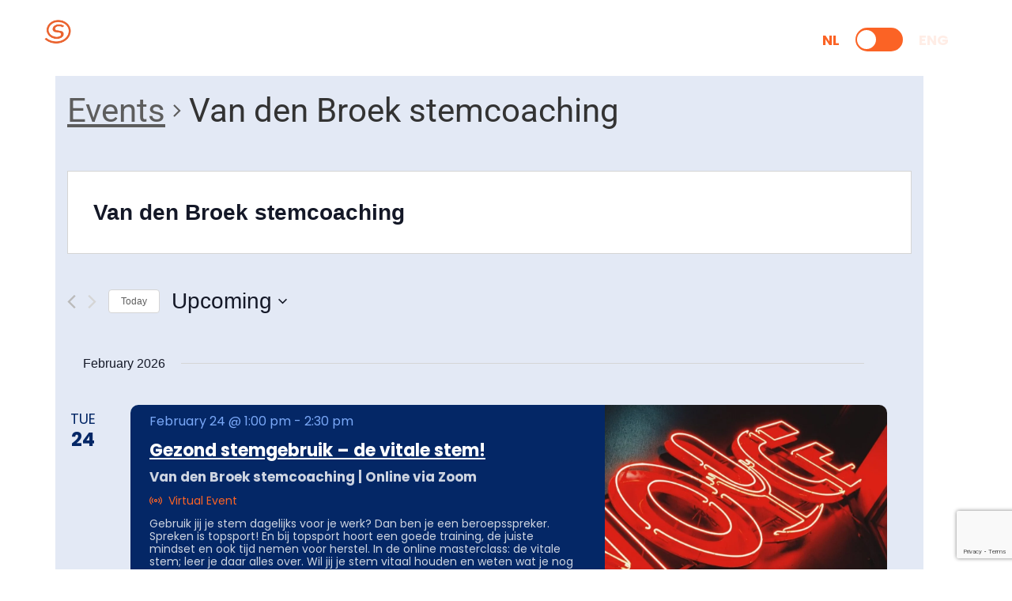

--- FILE ---
content_type: text/html; charset=UTF-8
request_url: https://wesharetalent.com/organizer/van-den-broek-stemcoaching/
body_size: 31387
content:
<!DOCTYPE html>
<html lang="en-US">
<head>
<meta charset="UTF-8" />
<meta name="viewport" content="width=device-width, initial-scale=1" />
<link rel="profile" href="http://gmpg.org/xfn/11" />
<link rel="pingback" href="https://wesharetalent.com/xmlrpc.php" />
<link rel="dns-prefetch" href="//cdn.hu-manity.co" />
<!-- Cookie Compliance -->
<script type="text/javascript">var huOptions = {"appID":"wesharetalentcom-93389c7","currentLanguage":"en","blocking":false,"globalCookie":false,"isAdmin":false,"privacyConsent":true,"forms":[]};</script>
<script type="text/javascript" src="https://cdn.hu-manity.co/hu-banner.min.js"></script><title>Upcoming Events &#8211; WeShareTalent</title>
<!-- <link rel='stylesheet' id='tribe-events-views-v2-bootstrap-datepicker-styles-css' href='https://wesharetalent.com/wp-content/plugins/the-events-calendar/vendor/bootstrap-datepicker/css/bootstrap-datepicker.standalone.min.css?ver=6.0.6.2' media='all' /> -->
<!-- <link rel='stylesheet' id='tec-variables-skeleton-css' href='https://wesharetalent.com/wp-content/plugins/the-events-calendar/common/src/resources/css/variables-skeleton.min.css?ver=5.0.6' media='all' /> -->
<!-- <link rel='stylesheet' id='tribe-common-skeleton-style-css' href='https://wesharetalent.com/wp-content/plugins/the-events-calendar/common/src/resources/css/common-skeleton.min.css?ver=5.0.6' media='all' /> -->
<!-- <link rel='stylesheet' id='tribe-tooltipster-css-css' href='https://wesharetalent.com/wp-content/plugins/the-events-calendar/common/vendor/tooltipster/tooltipster.bundle.min.css?ver=5.0.6' media='all' /> -->
<!-- <link rel='stylesheet' id='tribe-events-views-v2-skeleton-css' href='https://wesharetalent.com/wp-content/plugins/the-events-calendar/src/resources/css/views-skeleton.min.css?ver=6.0.6.2' media='all' /> -->
<!-- <link rel='stylesheet' id='tec-variables-full-css' href='https://wesharetalent.com/wp-content/plugins/the-events-calendar/common/src/resources/css/variables-full.min.css?ver=5.0.6' media='all' /> -->
<!-- <link rel='stylesheet' id='tribe-common-full-style-css' href='https://wesharetalent.com/wp-content/plugins/the-events-calendar/common/src/resources/css/common-full.min.css?ver=5.0.6' media='all' /> -->
<!-- <link rel='stylesheet' id='tribe-events-views-v2-full-css' href='https://wesharetalent.com/wp-content/plugins/the-events-calendar/src/resources/css/views-full.min.css?ver=6.0.6.2' media='all' /> -->
<link rel="stylesheet" type="text/css" href="//wesharetalent.com/wp-content/cache/wpfc-minified/14lq4ysg/445fl.css" media="all"/>
<!-- <link rel='stylesheet' id='tribe-events-views-v2-print-css' href='https://wesharetalent.com/wp-content/plugins/the-events-calendar/src/resources/css/views-print.min.css?ver=6.0.6.2' media='print' /> -->
<!-- <link rel='stylesheet' id='tribe-events-filterbar-views-v2-print-css' href='https://wesharetalent.com/wp-content/plugins/the-events-calendar-filterbar/src/resources/css/views-print.min.css?ver=5.4.1' media='print' /> -->
<script src='//wesharetalent.com/wp-content/cache/wpfc-minified/jy84hme1/445fl.js' type="text/javascript"></script>
<!-- <script src="https://wesharetalent.com/wp-includes/js/jquery/jquery.min.js?ver=3.7.1" id="jquery-core-js"></script> -->
<!-- <script src="https://wesharetalent.com/wp-includes/js/jquery/jquery-migrate.min.js?ver=3.4.1" id="jquery-migrate-js"></script> -->
<!-- <script src="https://wesharetalent.com/wp-content/plugins/the-events-calendar/common/src/resources/js/tribe-common.min.js?ver=5.0.6" id="tribe-common-js"></script> -->
<!-- <script src="https://wesharetalent.com/wp-content/plugins/the-events-calendar/src/resources/js/views/accordion.js?ver=6.0.6.2" id="tribe-events-views-v2-accordion-js"></script> -->
<script id="tribe-events-filterbar-views-filter-bar-state-js-js-extra">
var tribe_events_filter_bar_js_config = {"events":{"currency_symbol":"","reverse_currency_position":false},"l10n":{"show_filters":"Show filters","hide_filters":"Hide filters","cost_range_currency_symbol_before":"\u003C%- currency_symbol %\u003E\u003C%- cost_low %\u003E - \u003C%- currency_symbol %\u003E\u003C%- cost_high %\u003E","cost_range_currency_symbol_after":"\u003C%- cost_low %\u003E\u003C%- currency_symbol %\u003E - \u003C%- cost_high %\u003E\u003C%- currency_symbol %\u003E"}};
//# sourceURL=tribe-events-filterbar-views-filter-bar-state-js-js-extra
</script>
<script src='//wesharetalent.com/wp-content/cache/wpfc-minified/jr2rvwh7/djbaw.js' type="text/javascript"></script>
<!-- <script src="https://wesharetalent.com/wp-content/plugins/the-events-calendar-filterbar/src/resources/js/views/filter-bar-state.js?ver=5.4.1" id="tribe-events-filterbar-views-filter-bar-state-js-js"></script> -->
<!-- <link rel='stylesheet' id='tribe-events-pro-views-v2-print-css' href='https://wesharetalent.com/wp-content/plugins/events-calendar-pro/src/resources/css/views-print.min.css?ver=6.0.5.1' media='print' /> -->
<link rel="stylesheet" type="text/css" href="//wesharetalent.com/wp-content/cache/wpfc-minified/knwy7bh1/445fl.css" media="print"/>
<meta name='robots' content='max-image-preview:large' />
<link rel='dns-prefetch' href='//www.googletagmanager.com' />
<link rel="alternate" type="application/rss+xml" title="WeShareTalent &raquo; Feed" href="https://wesharetalent.com/feed/" />
<link rel="alternate" type="application/rss+xml" title="WeShareTalent &raquo; Comments Feed" href="https://wesharetalent.com/comments/feed/" />
<link rel="alternate" type="text/calendar" title="WeShareTalent &raquo; iCal Feed" href="https://wesharetalent.com/events/?ical=1" />
<link rel="alternate" title="oEmbed (JSON)" type="application/json+oembed" href="https://wesharetalent.com/wp-json/oembed/1.0/embed?url=https%3A%2F%2Fwesharetalent.com%2Forganizer%2Fvan-den-broek-stemcoaching%2F" />
<link rel="alternate" title="oEmbed (XML)" type="text/xml+oembed" href="https://wesharetalent.com/wp-json/oembed/1.0/embed?url=https%3A%2F%2Fwesharetalent.com%2Forganizer%2Fvan-den-broek-stemcoaching%2F&#038;format=xml" />
<style id='wp-img-auto-sizes-contain-inline-css'>
img:is([sizes=auto i],[sizes^="auto," i]){contain-intrinsic-size:3000px 1500px}
/*# sourceURL=wp-img-auto-sizes-contain-inline-css */
</style>
<!-- <link rel='stylesheet' id='tribe-events-virtual-skeleton-css' href='https://wesharetalent.com/wp-content/plugins/events-virtual/src/resources/css/events-virtual-skeleton.min.css?ver=1.13.3' media='all' /> -->
<!-- <link rel='stylesheet' id='tribe-events-virtual-full-css' href='https://wesharetalent.com/wp-content/plugins/events-virtual/src/resources/css/events-virtual-full.min.css?ver=1.13.3' media='all' /> -->
<!-- <link rel='stylesheet' id='tribe-select2-css-css' href='https://wesharetalent.com/wp-content/plugins/the-events-calendar/common/vendor/tribe-selectWoo/dist/css/selectWoo.min.css?ver=5.0.6' media='all' /> -->
<!-- <link rel='stylesheet' id='tribe-events-custom-jquery-styles-css' href='https://wesharetalent.com/wp-content/plugins/the-events-calendar/vendor/jquery/smoothness/jquery-ui-1.8.23.custom.css?ver=6.0.6.2' media='all' /> -->
<!-- <link rel='stylesheet' id='tribe-events-filterbar-views-v2-1-filter-bar-skeleton-css' href='https://wesharetalent.com/wp-content/plugins/the-events-calendar-filterbar/src/resources/css/views-filter-bar-skeleton.min.css?ver=5.4.1' media='all' /> -->
<!-- <link rel='stylesheet' id='tribe-events-filterbar-views-v2-1-filter-bar-full-css' href='https://wesharetalent.com/wp-content/plugins/the-events-calendar-filterbar/src/resources/css/views-filter-bar-full.min.css?ver=5.4.1' media='all' /> -->
<!-- <link rel='stylesheet' id='tec-events-pro-single-css' href='https://wesharetalent.com/wp-content/plugins/events-calendar-pro/src/resources/css/events-single.min.css?ver=6.0.5.1' media='all' /> -->
<!-- <link rel='stylesheet' id='tribe-events-pro-mini-calendar-block-styles-css' href='https://wesharetalent.com/wp-content/plugins/events-calendar-pro/src/resources/css/tribe-events-pro-mini-calendar-block.min.css?ver=6.0.5.1' media='all' /> -->
<!-- <link rel='stylesheet' id='hfe-widgets-style-css' href='https://wesharetalent.com/wp-content/plugins/header-footer-elementor/inc/widgets-css/frontend.css?ver=2.3.1' media='all' /> -->
<link rel="stylesheet" type="text/css" href="//wesharetalent.com/wp-content/cache/wpfc-minified/9l6lz8k5/445fl.css" media="all"/>
<style id='wp-emoji-styles-inline-css'>
img.wp-smiley, img.emoji {
display: inline !important;
border: none !important;
box-shadow: none !important;
height: 1em !important;
width: 1em !important;
margin: 0 0.07em !important;
vertical-align: -0.1em !important;
background: none !important;
padding: 0 !important;
}
/*# sourceURL=wp-emoji-styles-inline-css */
</style>
<!-- <link rel='stylesheet' id='wp-block-library-css' href='https://wesharetalent.com/wp-includes/css/dist/block-library/style.min.css?ver=6.9' media='all' /> -->
<link rel="stylesheet" type="text/css" href="//wesharetalent.com/wp-content/cache/wpfc-minified/e9ctjuy/441zn.css" media="all"/>
<style id='global-styles-inline-css'>
:root{--wp--preset--aspect-ratio--square: 1;--wp--preset--aspect-ratio--4-3: 4/3;--wp--preset--aspect-ratio--3-4: 3/4;--wp--preset--aspect-ratio--3-2: 3/2;--wp--preset--aspect-ratio--2-3: 2/3;--wp--preset--aspect-ratio--16-9: 16/9;--wp--preset--aspect-ratio--9-16: 9/16;--wp--preset--color--black: #000000;--wp--preset--color--cyan-bluish-gray: #abb8c3;--wp--preset--color--white: #ffffff;--wp--preset--color--pale-pink: #f78da7;--wp--preset--color--vivid-red: #cf2e2e;--wp--preset--color--luminous-vivid-orange: #ff6900;--wp--preset--color--luminous-vivid-amber: #fcb900;--wp--preset--color--light-green-cyan: #7bdcb5;--wp--preset--color--vivid-green-cyan: #00d084;--wp--preset--color--pale-cyan-blue: #8ed1fc;--wp--preset--color--vivid-cyan-blue: #0693e3;--wp--preset--color--vivid-purple: #9b51e0;--wp--preset--gradient--vivid-cyan-blue-to-vivid-purple: linear-gradient(135deg,rgb(6,147,227) 0%,rgb(155,81,224) 100%);--wp--preset--gradient--light-green-cyan-to-vivid-green-cyan: linear-gradient(135deg,rgb(122,220,180) 0%,rgb(0,208,130) 100%);--wp--preset--gradient--luminous-vivid-amber-to-luminous-vivid-orange: linear-gradient(135deg,rgb(252,185,0) 0%,rgb(255,105,0) 100%);--wp--preset--gradient--luminous-vivid-orange-to-vivid-red: linear-gradient(135deg,rgb(255,105,0) 0%,rgb(207,46,46) 100%);--wp--preset--gradient--very-light-gray-to-cyan-bluish-gray: linear-gradient(135deg,rgb(238,238,238) 0%,rgb(169,184,195) 100%);--wp--preset--gradient--cool-to-warm-spectrum: linear-gradient(135deg,rgb(74,234,220) 0%,rgb(151,120,209) 20%,rgb(207,42,186) 40%,rgb(238,44,130) 60%,rgb(251,105,98) 80%,rgb(254,248,76) 100%);--wp--preset--gradient--blush-light-purple: linear-gradient(135deg,rgb(255,206,236) 0%,rgb(152,150,240) 100%);--wp--preset--gradient--blush-bordeaux: linear-gradient(135deg,rgb(254,205,165) 0%,rgb(254,45,45) 50%,rgb(107,0,62) 100%);--wp--preset--gradient--luminous-dusk: linear-gradient(135deg,rgb(255,203,112) 0%,rgb(199,81,192) 50%,rgb(65,88,208) 100%);--wp--preset--gradient--pale-ocean: linear-gradient(135deg,rgb(255,245,203) 0%,rgb(182,227,212) 50%,rgb(51,167,181) 100%);--wp--preset--gradient--electric-grass: linear-gradient(135deg,rgb(202,248,128) 0%,rgb(113,206,126) 100%);--wp--preset--gradient--midnight: linear-gradient(135deg,rgb(2,3,129) 0%,rgb(40,116,252) 100%);--wp--preset--font-size--small: 13px;--wp--preset--font-size--medium: 20px;--wp--preset--font-size--large: 36px;--wp--preset--font-size--x-large: 42px;--wp--preset--spacing--20: 0.44rem;--wp--preset--spacing--30: 0.67rem;--wp--preset--spacing--40: 1rem;--wp--preset--spacing--50: 1.5rem;--wp--preset--spacing--60: 2.25rem;--wp--preset--spacing--70: 3.38rem;--wp--preset--spacing--80: 5.06rem;--wp--preset--shadow--natural: 6px 6px 9px rgba(0, 0, 0, 0.2);--wp--preset--shadow--deep: 12px 12px 50px rgba(0, 0, 0, 0.4);--wp--preset--shadow--sharp: 6px 6px 0px rgba(0, 0, 0, 0.2);--wp--preset--shadow--outlined: 6px 6px 0px -3px rgb(255, 255, 255), 6px 6px rgb(0, 0, 0);--wp--preset--shadow--crisp: 6px 6px 0px rgb(0, 0, 0);}:root { --wp--style--global--content-size: 800px;--wp--style--global--wide-size: 1200px; }:where(body) { margin: 0; }.wp-site-blocks > .alignleft { float: left; margin-right: 2em; }.wp-site-blocks > .alignright { float: right; margin-left: 2em; }.wp-site-blocks > .aligncenter { justify-content: center; margin-left: auto; margin-right: auto; }:where(.wp-site-blocks) > * { margin-block-start: 24px; margin-block-end: 0; }:where(.wp-site-blocks) > :first-child { margin-block-start: 0; }:where(.wp-site-blocks) > :last-child { margin-block-end: 0; }:root { --wp--style--block-gap: 24px; }:root :where(.is-layout-flow) > :first-child{margin-block-start: 0;}:root :where(.is-layout-flow) > :last-child{margin-block-end: 0;}:root :where(.is-layout-flow) > *{margin-block-start: 24px;margin-block-end: 0;}:root :where(.is-layout-constrained) > :first-child{margin-block-start: 0;}:root :where(.is-layout-constrained) > :last-child{margin-block-end: 0;}:root :where(.is-layout-constrained) > *{margin-block-start: 24px;margin-block-end: 0;}:root :where(.is-layout-flex){gap: 24px;}:root :where(.is-layout-grid){gap: 24px;}.is-layout-flow > .alignleft{float: left;margin-inline-start: 0;margin-inline-end: 2em;}.is-layout-flow > .alignright{float: right;margin-inline-start: 2em;margin-inline-end: 0;}.is-layout-flow > .aligncenter{margin-left: auto !important;margin-right: auto !important;}.is-layout-constrained > .alignleft{float: left;margin-inline-start: 0;margin-inline-end: 2em;}.is-layout-constrained > .alignright{float: right;margin-inline-start: 2em;margin-inline-end: 0;}.is-layout-constrained > .aligncenter{margin-left: auto !important;margin-right: auto !important;}.is-layout-constrained > :where(:not(.alignleft):not(.alignright):not(.alignfull)){max-width: var(--wp--style--global--content-size);margin-left: auto !important;margin-right: auto !important;}.is-layout-constrained > .alignwide{max-width: var(--wp--style--global--wide-size);}body .is-layout-flex{display: flex;}.is-layout-flex{flex-wrap: wrap;align-items: center;}.is-layout-flex > :is(*, div){margin: 0;}body .is-layout-grid{display: grid;}.is-layout-grid > :is(*, div){margin: 0;}body{padding-top: 0px;padding-right: 0px;padding-bottom: 0px;padding-left: 0px;}a:where(:not(.wp-element-button)){text-decoration: underline;}:root :where(.wp-element-button, .wp-block-button__link){background-color: #32373c;border-width: 0;color: #fff;font-family: inherit;font-size: inherit;font-style: inherit;font-weight: inherit;letter-spacing: inherit;line-height: inherit;padding-top: calc(0.667em + 2px);padding-right: calc(1.333em + 2px);padding-bottom: calc(0.667em + 2px);padding-left: calc(1.333em + 2px);text-decoration: none;text-transform: inherit;}.has-black-color{color: var(--wp--preset--color--black) !important;}.has-cyan-bluish-gray-color{color: var(--wp--preset--color--cyan-bluish-gray) !important;}.has-white-color{color: var(--wp--preset--color--white) !important;}.has-pale-pink-color{color: var(--wp--preset--color--pale-pink) !important;}.has-vivid-red-color{color: var(--wp--preset--color--vivid-red) !important;}.has-luminous-vivid-orange-color{color: var(--wp--preset--color--luminous-vivid-orange) !important;}.has-luminous-vivid-amber-color{color: var(--wp--preset--color--luminous-vivid-amber) !important;}.has-light-green-cyan-color{color: var(--wp--preset--color--light-green-cyan) !important;}.has-vivid-green-cyan-color{color: var(--wp--preset--color--vivid-green-cyan) !important;}.has-pale-cyan-blue-color{color: var(--wp--preset--color--pale-cyan-blue) !important;}.has-vivid-cyan-blue-color{color: var(--wp--preset--color--vivid-cyan-blue) !important;}.has-vivid-purple-color{color: var(--wp--preset--color--vivid-purple) !important;}.has-black-background-color{background-color: var(--wp--preset--color--black) !important;}.has-cyan-bluish-gray-background-color{background-color: var(--wp--preset--color--cyan-bluish-gray) !important;}.has-white-background-color{background-color: var(--wp--preset--color--white) !important;}.has-pale-pink-background-color{background-color: var(--wp--preset--color--pale-pink) !important;}.has-vivid-red-background-color{background-color: var(--wp--preset--color--vivid-red) !important;}.has-luminous-vivid-orange-background-color{background-color: var(--wp--preset--color--luminous-vivid-orange) !important;}.has-luminous-vivid-amber-background-color{background-color: var(--wp--preset--color--luminous-vivid-amber) !important;}.has-light-green-cyan-background-color{background-color: var(--wp--preset--color--light-green-cyan) !important;}.has-vivid-green-cyan-background-color{background-color: var(--wp--preset--color--vivid-green-cyan) !important;}.has-pale-cyan-blue-background-color{background-color: var(--wp--preset--color--pale-cyan-blue) !important;}.has-vivid-cyan-blue-background-color{background-color: var(--wp--preset--color--vivid-cyan-blue) !important;}.has-vivid-purple-background-color{background-color: var(--wp--preset--color--vivid-purple) !important;}.has-black-border-color{border-color: var(--wp--preset--color--black) !important;}.has-cyan-bluish-gray-border-color{border-color: var(--wp--preset--color--cyan-bluish-gray) !important;}.has-white-border-color{border-color: var(--wp--preset--color--white) !important;}.has-pale-pink-border-color{border-color: var(--wp--preset--color--pale-pink) !important;}.has-vivid-red-border-color{border-color: var(--wp--preset--color--vivid-red) !important;}.has-luminous-vivid-orange-border-color{border-color: var(--wp--preset--color--luminous-vivid-orange) !important;}.has-luminous-vivid-amber-border-color{border-color: var(--wp--preset--color--luminous-vivid-amber) !important;}.has-light-green-cyan-border-color{border-color: var(--wp--preset--color--light-green-cyan) !important;}.has-vivid-green-cyan-border-color{border-color: var(--wp--preset--color--vivid-green-cyan) !important;}.has-pale-cyan-blue-border-color{border-color: var(--wp--preset--color--pale-cyan-blue) !important;}.has-vivid-cyan-blue-border-color{border-color: var(--wp--preset--color--vivid-cyan-blue) !important;}.has-vivid-purple-border-color{border-color: var(--wp--preset--color--vivid-purple) !important;}.has-vivid-cyan-blue-to-vivid-purple-gradient-background{background: var(--wp--preset--gradient--vivid-cyan-blue-to-vivid-purple) !important;}.has-light-green-cyan-to-vivid-green-cyan-gradient-background{background: var(--wp--preset--gradient--light-green-cyan-to-vivid-green-cyan) !important;}.has-luminous-vivid-amber-to-luminous-vivid-orange-gradient-background{background: var(--wp--preset--gradient--luminous-vivid-amber-to-luminous-vivid-orange) !important;}.has-luminous-vivid-orange-to-vivid-red-gradient-background{background: var(--wp--preset--gradient--luminous-vivid-orange-to-vivid-red) !important;}.has-very-light-gray-to-cyan-bluish-gray-gradient-background{background: var(--wp--preset--gradient--very-light-gray-to-cyan-bluish-gray) !important;}.has-cool-to-warm-spectrum-gradient-background{background: var(--wp--preset--gradient--cool-to-warm-spectrum) !important;}.has-blush-light-purple-gradient-background{background: var(--wp--preset--gradient--blush-light-purple) !important;}.has-blush-bordeaux-gradient-background{background: var(--wp--preset--gradient--blush-bordeaux) !important;}.has-luminous-dusk-gradient-background{background: var(--wp--preset--gradient--luminous-dusk) !important;}.has-pale-ocean-gradient-background{background: var(--wp--preset--gradient--pale-ocean) !important;}.has-electric-grass-gradient-background{background: var(--wp--preset--gradient--electric-grass) !important;}.has-midnight-gradient-background{background: var(--wp--preset--gradient--midnight) !important;}.has-small-font-size{font-size: var(--wp--preset--font-size--small) !important;}.has-medium-font-size{font-size: var(--wp--preset--font-size--medium) !important;}.has-large-font-size{font-size: var(--wp--preset--font-size--large) !important;}.has-x-large-font-size{font-size: var(--wp--preset--font-size--x-large) !important;}
/*# sourceURL=global-styles-inline-css */
</style>
<!-- <link rel='stylesheet' id='trp-floater-language-switcher-style-css' href='https://wesharetalent.com/wp-content/plugins/translatepress-multilingual/assets/css/trp-floater-language-switcher.css?ver=2.9.15' media='all' /> -->
<!-- <link rel='stylesheet' id='trp-language-switcher-style-css' href='https://wesharetalent.com/wp-content/plugins/translatepress-multilingual/assets/css/trp-language-switcher.css?ver=2.9.15' media='all' /> -->
<!-- <link rel='stylesheet' id='hfe-style-css' href='https://wesharetalent.com/wp-content/plugins/header-footer-elementor/assets/css/header-footer-elementor.css?ver=2.3.1' media='all' /> -->
<!-- <link rel='stylesheet' id='elementor-icons-css' href='https://wesharetalent.com/wp-content/plugins/elementor/assets/lib/eicons/css/elementor-icons.min.css?ver=5.36.0' media='all' /> -->
<!-- <link rel='stylesheet' id='elementor-frontend-css' href='https://wesharetalent.com/wp-content/plugins/elementor/assets/css/frontend.min.css?ver=3.28.4' media='all' /> -->
<link rel="stylesheet" type="text/css" href="//wesharetalent.com/wp-content/cache/wpfc-minified/d61rv6ew/441zn.css" media="all"/>
<style id='elementor-frontend-inline-css'>
@-webkit-keyframes ha_fadeIn{0%{opacity:0}to{opacity:1}}@keyframes ha_fadeIn{0%{opacity:0}to{opacity:1}}@-webkit-keyframes ha_zoomIn{0%{opacity:0;-webkit-transform:scale3d(.3,.3,.3);transform:scale3d(.3,.3,.3)}50%{opacity:1}}@keyframes ha_zoomIn{0%{opacity:0;-webkit-transform:scale3d(.3,.3,.3);transform:scale3d(.3,.3,.3)}50%{opacity:1}}@-webkit-keyframes ha_rollIn{0%{opacity:0;-webkit-transform:translate3d(-100%,0,0) rotate3d(0,0,1,-120deg);transform:translate3d(-100%,0,0) rotate3d(0,0,1,-120deg)}to{opacity:1}}@keyframes ha_rollIn{0%{opacity:0;-webkit-transform:translate3d(-100%,0,0) rotate3d(0,0,1,-120deg);transform:translate3d(-100%,0,0) rotate3d(0,0,1,-120deg)}to{opacity:1}}@-webkit-keyframes ha_bounce{0%,20%,53%,to{-webkit-animation-timing-function:cubic-bezier(.215,.61,.355,1);animation-timing-function:cubic-bezier(.215,.61,.355,1)}40%,43%{-webkit-transform:translate3d(0,-30px,0) scaleY(1.1);transform:translate3d(0,-30px,0) scaleY(1.1);-webkit-animation-timing-function:cubic-bezier(.755,.05,.855,.06);animation-timing-function:cubic-bezier(.755,.05,.855,.06)}70%{-webkit-transform:translate3d(0,-15px,0) scaleY(1.05);transform:translate3d(0,-15px,0) scaleY(1.05);-webkit-animation-timing-function:cubic-bezier(.755,.05,.855,.06);animation-timing-function:cubic-bezier(.755,.05,.855,.06)}80%{-webkit-transition-timing-function:cubic-bezier(.215,.61,.355,1);transition-timing-function:cubic-bezier(.215,.61,.355,1);-webkit-transform:translate3d(0,0,0) scaleY(.95);transform:translate3d(0,0,0) scaleY(.95)}90%{-webkit-transform:translate3d(0,-4px,0) scaleY(1.02);transform:translate3d(0,-4px,0) scaleY(1.02)}}@keyframes ha_bounce{0%,20%,53%,to{-webkit-animation-timing-function:cubic-bezier(.215,.61,.355,1);animation-timing-function:cubic-bezier(.215,.61,.355,1)}40%,43%{-webkit-transform:translate3d(0,-30px,0) scaleY(1.1);transform:translate3d(0,-30px,0) scaleY(1.1);-webkit-animation-timing-function:cubic-bezier(.755,.05,.855,.06);animation-timing-function:cubic-bezier(.755,.05,.855,.06)}70%{-webkit-transform:translate3d(0,-15px,0) scaleY(1.05);transform:translate3d(0,-15px,0) scaleY(1.05);-webkit-animation-timing-function:cubic-bezier(.755,.05,.855,.06);animation-timing-function:cubic-bezier(.755,.05,.855,.06)}80%{-webkit-transition-timing-function:cubic-bezier(.215,.61,.355,1);transition-timing-function:cubic-bezier(.215,.61,.355,1);-webkit-transform:translate3d(0,0,0) scaleY(.95);transform:translate3d(0,0,0) scaleY(.95)}90%{-webkit-transform:translate3d(0,-4px,0) scaleY(1.02);transform:translate3d(0,-4px,0) scaleY(1.02)}}@-webkit-keyframes ha_bounceIn{0%,20%,40%,60%,80%,to{-webkit-animation-timing-function:cubic-bezier(.215,.61,.355,1);animation-timing-function:cubic-bezier(.215,.61,.355,1)}0%{opacity:0;-webkit-transform:scale3d(.3,.3,.3);transform:scale3d(.3,.3,.3)}20%{-webkit-transform:scale3d(1.1,1.1,1.1);transform:scale3d(1.1,1.1,1.1)}40%{-webkit-transform:scale3d(.9,.9,.9);transform:scale3d(.9,.9,.9)}60%{opacity:1;-webkit-transform:scale3d(1.03,1.03,1.03);transform:scale3d(1.03,1.03,1.03)}80%{-webkit-transform:scale3d(.97,.97,.97);transform:scale3d(.97,.97,.97)}to{opacity:1}}@keyframes ha_bounceIn{0%,20%,40%,60%,80%,to{-webkit-animation-timing-function:cubic-bezier(.215,.61,.355,1);animation-timing-function:cubic-bezier(.215,.61,.355,1)}0%{opacity:0;-webkit-transform:scale3d(.3,.3,.3);transform:scale3d(.3,.3,.3)}20%{-webkit-transform:scale3d(1.1,1.1,1.1);transform:scale3d(1.1,1.1,1.1)}40%{-webkit-transform:scale3d(.9,.9,.9);transform:scale3d(.9,.9,.9)}60%{opacity:1;-webkit-transform:scale3d(1.03,1.03,1.03);transform:scale3d(1.03,1.03,1.03)}80%{-webkit-transform:scale3d(.97,.97,.97);transform:scale3d(.97,.97,.97)}to{opacity:1}}@-webkit-keyframes ha_flipInX{0%{opacity:0;-webkit-transform:perspective(400px) rotate3d(1,0,0,90deg);transform:perspective(400px) rotate3d(1,0,0,90deg);-webkit-animation-timing-function:ease-in;animation-timing-function:ease-in}40%{-webkit-transform:perspective(400px) rotate3d(1,0,0,-20deg);transform:perspective(400px) rotate3d(1,0,0,-20deg);-webkit-animation-timing-function:ease-in;animation-timing-function:ease-in}60%{opacity:1;-webkit-transform:perspective(400px) rotate3d(1,0,0,10deg);transform:perspective(400px) rotate3d(1,0,0,10deg)}80%{-webkit-transform:perspective(400px) rotate3d(1,0,0,-5deg);transform:perspective(400px) rotate3d(1,0,0,-5deg)}}@keyframes ha_flipInX{0%{opacity:0;-webkit-transform:perspective(400px) rotate3d(1,0,0,90deg);transform:perspective(400px) rotate3d(1,0,0,90deg);-webkit-animation-timing-function:ease-in;animation-timing-function:ease-in}40%{-webkit-transform:perspective(400px) rotate3d(1,0,0,-20deg);transform:perspective(400px) rotate3d(1,0,0,-20deg);-webkit-animation-timing-function:ease-in;animation-timing-function:ease-in}60%{opacity:1;-webkit-transform:perspective(400px) rotate3d(1,0,0,10deg);transform:perspective(400px) rotate3d(1,0,0,10deg)}80%{-webkit-transform:perspective(400px) rotate3d(1,0,0,-5deg);transform:perspective(400px) rotate3d(1,0,0,-5deg)}}@-webkit-keyframes ha_flipInY{0%{opacity:0;-webkit-transform:perspective(400px) rotate3d(0,1,0,90deg);transform:perspective(400px) rotate3d(0,1,0,90deg);-webkit-animation-timing-function:ease-in;animation-timing-function:ease-in}40%{-webkit-transform:perspective(400px) rotate3d(0,1,0,-20deg);transform:perspective(400px) rotate3d(0,1,0,-20deg);-webkit-animation-timing-function:ease-in;animation-timing-function:ease-in}60%{opacity:1;-webkit-transform:perspective(400px) rotate3d(0,1,0,10deg);transform:perspective(400px) rotate3d(0,1,0,10deg)}80%{-webkit-transform:perspective(400px) rotate3d(0,1,0,-5deg);transform:perspective(400px) rotate3d(0,1,0,-5deg)}}@keyframes ha_flipInY{0%{opacity:0;-webkit-transform:perspective(400px) rotate3d(0,1,0,90deg);transform:perspective(400px) rotate3d(0,1,0,90deg);-webkit-animation-timing-function:ease-in;animation-timing-function:ease-in}40%{-webkit-transform:perspective(400px) rotate3d(0,1,0,-20deg);transform:perspective(400px) rotate3d(0,1,0,-20deg);-webkit-animation-timing-function:ease-in;animation-timing-function:ease-in}60%{opacity:1;-webkit-transform:perspective(400px) rotate3d(0,1,0,10deg);transform:perspective(400px) rotate3d(0,1,0,10deg)}80%{-webkit-transform:perspective(400px) rotate3d(0,1,0,-5deg);transform:perspective(400px) rotate3d(0,1,0,-5deg)}}@-webkit-keyframes ha_swing{20%{-webkit-transform:rotate3d(0,0,1,15deg);transform:rotate3d(0,0,1,15deg)}40%{-webkit-transform:rotate3d(0,0,1,-10deg);transform:rotate3d(0,0,1,-10deg)}60%{-webkit-transform:rotate3d(0,0,1,5deg);transform:rotate3d(0,0,1,5deg)}80%{-webkit-transform:rotate3d(0,0,1,-5deg);transform:rotate3d(0,0,1,-5deg)}}@keyframes ha_swing{20%{-webkit-transform:rotate3d(0,0,1,15deg);transform:rotate3d(0,0,1,15deg)}40%{-webkit-transform:rotate3d(0,0,1,-10deg);transform:rotate3d(0,0,1,-10deg)}60%{-webkit-transform:rotate3d(0,0,1,5deg);transform:rotate3d(0,0,1,5deg)}80%{-webkit-transform:rotate3d(0,0,1,-5deg);transform:rotate3d(0,0,1,-5deg)}}@-webkit-keyframes ha_slideInDown{0%{visibility:visible;-webkit-transform:translate3d(0,-100%,0);transform:translate3d(0,-100%,0)}}@keyframes ha_slideInDown{0%{visibility:visible;-webkit-transform:translate3d(0,-100%,0);transform:translate3d(0,-100%,0)}}@-webkit-keyframes ha_slideInUp{0%{visibility:visible;-webkit-transform:translate3d(0,100%,0);transform:translate3d(0,100%,0)}}@keyframes ha_slideInUp{0%{visibility:visible;-webkit-transform:translate3d(0,100%,0);transform:translate3d(0,100%,0)}}@-webkit-keyframes ha_slideInLeft{0%{visibility:visible;-webkit-transform:translate3d(-100%,0,0);transform:translate3d(-100%,0,0)}}@keyframes ha_slideInLeft{0%{visibility:visible;-webkit-transform:translate3d(-100%,0,0);transform:translate3d(-100%,0,0)}}@-webkit-keyframes ha_slideInRight{0%{visibility:visible;-webkit-transform:translate3d(100%,0,0);transform:translate3d(100%,0,0)}}@keyframes ha_slideInRight{0%{visibility:visible;-webkit-transform:translate3d(100%,0,0);transform:translate3d(100%,0,0)}}.ha_fadeIn{-webkit-animation-name:ha_fadeIn;animation-name:ha_fadeIn}.ha_zoomIn{-webkit-animation-name:ha_zoomIn;animation-name:ha_zoomIn}.ha_rollIn{-webkit-animation-name:ha_rollIn;animation-name:ha_rollIn}.ha_bounce{-webkit-transform-origin:center bottom;-ms-transform-origin:center bottom;transform-origin:center bottom;-webkit-animation-name:ha_bounce;animation-name:ha_bounce}.ha_bounceIn{-webkit-animation-name:ha_bounceIn;animation-name:ha_bounceIn;-webkit-animation-duration:.75s;-webkit-animation-duration:calc(var(--animate-duration)*.75);animation-duration:.75s;animation-duration:calc(var(--animate-duration)*.75)}.ha_flipInX,.ha_flipInY{-webkit-animation-name:ha_flipInX;animation-name:ha_flipInX;-webkit-backface-visibility:visible!important;backface-visibility:visible!important}.ha_flipInY{-webkit-animation-name:ha_flipInY;animation-name:ha_flipInY}.ha_swing{-webkit-transform-origin:top center;-ms-transform-origin:top center;transform-origin:top center;-webkit-animation-name:ha_swing;animation-name:ha_swing}.ha_slideInDown{-webkit-animation-name:ha_slideInDown;animation-name:ha_slideInDown}.ha_slideInUp{-webkit-animation-name:ha_slideInUp;animation-name:ha_slideInUp}.ha_slideInLeft{-webkit-animation-name:ha_slideInLeft;animation-name:ha_slideInLeft}.ha_slideInRight{-webkit-animation-name:ha_slideInRight;animation-name:ha_slideInRight}.ha-css-transform-yes{-webkit-transition-duration:var(--ha-tfx-transition-duration, .2s);transition-duration:var(--ha-tfx-transition-duration, .2s);-webkit-transition-property:-webkit-transform;transition-property:transform;transition-property:transform,-webkit-transform;-webkit-transform:translate(var(--ha-tfx-translate-x, 0),var(--ha-tfx-translate-y, 0)) scale(var(--ha-tfx-scale-x, 1),var(--ha-tfx-scale-y, 1)) skew(var(--ha-tfx-skew-x, 0),var(--ha-tfx-skew-y, 0)) rotateX(var(--ha-tfx-rotate-x, 0)) rotateY(var(--ha-tfx-rotate-y, 0)) rotateZ(var(--ha-tfx-rotate-z, 0));transform:translate(var(--ha-tfx-translate-x, 0),var(--ha-tfx-translate-y, 0)) scale(var(--ha-tfx-scale-x, 1),var(--ha-tfx-scale-y, 1)) skew(var(--ha-tfx-skew-x, 0),var(--ha-tfx-skew-y, 0)) rotateX(var(--ha-tfx-rotate-x, 0)) rotateY(var(--ha-tfx-rotate-y, 0)) rotateZ(var(--ha-tfx-rotate-z, 0))}.ha-css-transform-yes:hover{-webkit-transform:translate(var(--ha-tfx-translate-x-hover, var(--ha-tfx-translate-x, 0)),var(--ha-tfx-translate-y-hover, var(--ha-tfx-translate-y, 0))) scale(var(--ha-tfx-scale-x-hover, var(--ha-tfx-scale-x, 1)),var(--ha-tfx-scale-y-hover, var(--ha-tfx-scale-y, 1))) skew(var(--ha-tfx-skew-x-hover, var(--ha-tfx-skew-x, 0)),var(--ha-tfx-skew-y-hover, var(--ha-tfx-skew-y, 0))) rotateX(var(--ha-tfx-rotate-x-hover, var(--ha-tfx-rotate-x, 0))) rotateY(var(--ha-tfx-rotate-y-hover, var(--ha-tfx-rotate-y, 0))) rotateZ(var(--ha-tfx-rotate-z-hover, var(--ha-tfx-rotate-z, 0)));transform:translate(var(--ha-tfx-translate-x-hover, var(--ha-tfx-translate-x, 0)),var(--ha-tfx-translate-y-hover, var(--ha-tfx-translate-y, 0))) scale(var(--ha-tfx-scale-x-hover, var(--ha-tfx-scale-x, 1)),var(--ha-tfx-scale-y-hover, var(--ha-tfx-scale-y, 1))) skew(var(--ha-tfx-skew-x-hover, var(--ha-tfx-skew-x, 0)),var(--ha-tfx-skew-y-hover, var(--ha-tfx-skew-y, 0))) rotateX(var(--ha-tfx-rotate-x-hover, var(--ha-tfx-rotate-x, 0))) rotateY(var(--ha-tfx-rotate-y-hover, var(--ha-tfx-rotate-y, 0))) rotateZ(var(--ha-tfx-rotate-z-hover, var(--ha-tfx-rotate-z, 0)))}.happy-addon>.elementor-widget-container{word-wrap:break-word;overflow-wrap:break-word}.happy-addon>.elementor-widget-container,.happy-addon>.elementor-widget-container *{-webkit-box-sizing:border-box;box-sizing:border-box}.happy-addon:not(:has(.elementor-widget-container)),.happy-addon:not(:has(.elementor-widget-container)) *{-webkit-box-sizing:border-box;box-sizing:border-box;word-wrap:break-word;overflow-wrap:break-word}.happy-addon p:empty{display:none}.happy-addon .elementor-inline-editing{min-height:auto!important}.happy-addon-pro img{max-width:100%;height:auto;-o-object-fit:cover;object-fit:cover}.ha-screen-reader-text{position:absolute;overflow:hidden;clip:rect(1px,1px,1px,1px);margin:-1px;padding:0;width:1px;height:1px;border:0;word-wrap:normal!important;-webkit-clip-path:inset(50%);clip-path:inset(50%)}.ha-has-bg-overlay>.elementor-widget-container{position:relative;z-index:1}.ha-has-bg-overlay>.elementor-widget-container:before{position:absolute;top:0;left:0;z-index:-1;width:100%;height:100%;content:""}.ha-has-bg-overlay:not(:has(.elementor-widget-container)){position:relative;z-index:1}.ha-has-bg-overlay:not(:has(.elementor-widget-container)):before{position:absolute;top:0;left:0;z-index:-1;width:100%;height:100%;content:""}.ha-popup--is-enabled .ha-js-popup,.ha-popup--is-enabled .ha-js-popup img{cursor:-webkit-zoom-in!important;cursor:zoom-in!important}.mfp-wrap .mfp-arrow,.mfp-wrap .mfp-close{background-color:transparent}.mfp-wrap .mfp-arrow:focus,.mfp-wrap .mfp-close:focus{outline-width:thin}.ha-advanced-tooltip-enable{position:relative;cursor:pointer;--ha-tooltip-arrow-color:black;--ha-tooltip-arrow-distance:0}.ha-advanced-tooltip-enable .ha-advanced-tooltip-content{position:absolute;z-index:999;display:none;padding:5px 0;width:120px;height:auto;border-radius:6px;background-color:#000;color:#fff;text-align:center;opacity:0}.ha-advanced-tooltip-enable .ha-advanced-tooltip-content::after{position:absolute;border-width:5px;border-style:solid;content:""}.ha-advanced-tooltip-enable .ha-advanced-tooltip-content.no-arrow::after{visibility:hidden}.ha-advanced-tooltip-enable .ha-advanced-tooltip-content.show{display:inline-block;opacity:1}.ha-advanced-tooltip-enable.ha-advanced-tooltip-top .ha-advanced-tooltip-content,body[data-elementor-device-mode=tablet] .ha-advanced-tooltip-enable.ha-advanced-tooltip-tablet-top .ha-advanced-tooltip-content{top:unset;right:0;bottom:calc(101% + var(--ha-tooltip-arrow-distance));left:0;margin:0 auto}.ha-advanced-tooltip-enable.ha-advanced-tooltip-top .ha-advanced-tooltip-content::after,body[data-elementor-device-mode=tablet] .ha-advanced-tooltip-enable.ha-advanced-tooltip-tablet-top .ha-advanced-tooltip-content::after{top:100%;right:unset;bottom:unset;left:50%;border-color:var(--ha-tooltip-arrow-color) transparent transparent transparent;-webkit-transform:translateX(-50%);-ms-transform:translateX(-50%);transform:translateX(-50%)}.ha-advanced-tooltip-enable.ha-advanced-tooltip-bottom .ha-advanced-tooltip-content,body[data-elementor-device-mode=tablet] .ha-advanced-tooltip-enable.ha-advanced-tooltip-tablet-bottom .ha-advanced-tooltip-content{top:calc(101% + var(--ha-tooltip-arrow-distance));right:0;bottom:unset;left:0;margin:0 auto}.ha-advanced-tooltip-enable.ha-advanced-tooltip-bottom .ha-advanced-tooltip-content::after,body[data-elementor-device-mode=tablet] .ha-advanced-tooltip-enable.ha-advanced-tooltip-tablet-bottom .ha-advanced-tooltip-content::after{top:unset;right:unset;bottom:100%;left:50%;border-color:transparent transparent var(--ha-tooltip-arrow-color) transparent;-webkit-transform:translateX(-50%);-ms-transform:translateX(-50%);transform:translateX(-50%)}.ha-advanced-tooltip-enable.ha-advanced-tooltip-left .ha-advanced-tooltip-content,body[data-elementor-device-mode=tablet] .ha-advanced-tooltip-enable.ha-advanced-tooltip-tablet-left .ha-advanced-tooltip-content{top:50%;right:calc(101% + var(--ha-tooltip-arrow-distance));bottom:unset;left:unset;-webkit-transform:translateY(-50%);-ms-transform:translateY(-50%);transform:translateY(-50%)}.ha-advanced-tooltip-enable.ha-advanced-tooltip-left .ha-advanced-tooltip-content::after,body[data-elementor-device-mode=tablet] .ha-advanced-tooltip-enable.ha-advanced-tooltip-tablet-left .ha-advanced-tooltip-content::after{top:50%;right:unset;bottom:unset;left:100%;border-color:transparent transparent transparent var(--ha-tooltip-arrow-color);-webkit-transform:translateY(-50%);-ms-transform:translateY(-50%);transform:translateY(-50%)}.ha-advanced-tooltip-enable.ha-advanced-tooltip-right .ha-advanced-tooltip-content,body[data-elementor-device-mode=tablet] .ha-advanced-tooltip-enable.ha-advanced-tooltip-tablet-right .ha-advanced-tooltip-content{top:50%;right:unset;bottom:unset;left:calc(101% + var(--ha-tooltip-arrow-distance));-webkit-transform:translateY(-50%);-ms-transform:translateY(-50%);transform:translateY(-50%)}.ha-advanced-tooltip-enable.ha-advanced-tooltip-right .ha-advanced-tooltip-content::after,body[data-elementor-device-mode=tablet] .ha-advanced-tooltip-enable.ha-advanced-tooltip-tablet-right .ha-advanced-tooltip-content::after{top:50%;right:100%;bottom:unset;left:unset;border-color:transparent var(--ha-tooltip-arrow-color) transparent transparent;-webkit-transform:translateY(-50%);-ms-transform:translateY(-50%);transform:translateY(-50%)}body[data-elementor-device-mode=mobile] .ha-advanced-tooltip-enable.ha-advanced-tooltip-mobile-top .ha-advanced-tooltip-content{top:unset;right:0;bottom:calc(101% + var(--ha-tooltip-arrow-distance));left:0;margin:0 auto}body[data-elementor-device-mode=mobile] .ha-advanced-tooltip-enable.ha-advanced-tooltip-mobile-top .ha-advanced-tooltip-content::after{top:100%;right:unset;bottom:unset;left:50%;border-color:var(--ha-tooltip-arrow-color) transparent transparent transparent;-webkit-transform:translateX(-50%);-ms-transform:translateX(-50%);transform:translateX(-50%)}body[data-elementor-device-mode=mobile] .ha-advanced-tooltip-enable.ha-advanced-tooltip-mobile-bottom .ha-advanced-tooltip-content{top:calc(101% + var(--ha-tooltip-arrow-distance));right:0;bottom:unset;left:0;margin:0 auto}body[data-elementor-device-mode=mobile] .ha-advanced-tooltip-enable.ha-advanced-tooltip-mobile-bottom .ha-advanced-tooltip-content::after{top:unset;right:unset;bottom:100%;left:50%;border-color:transparent transparent var(--ha-tooltip-arrow-color) transparent;-webkit-transform:translateX(-50%);-ms-transform:translateX(-50%);transform:translateX(-50%)}body[data-elementor-device-mode=mobile] .ha-advanced-tooltip-enable.ha-advanced-tooltip-mobile-left .ha-advanced-tooltip-content{top:50%;right:calc(101% + var(--ha-tooltip-arrow-distance));bottom:unset;left:unset;-webkit-transform:translateY(-50%);-ms-transform:translateY(-50%);transform:translateY(-50%)}body[data-elementor-device-mode=mobile] .ha-advanced-tooltip-enable.ha-advanced-tooltip-mobile-left .ha-advanced-tooltip-content::after{top:50%;right:unset;bottom:unset;left:100%;border-color:transparent transparent transparent var(--ha-tooltip-arrow-color);-webkit-transform:translateY(-50%);-ms-transform:translateY(-50%);transform:translateY(-50%)}body[data-elementor-device-mode=mobile] .ha-advanced-tooltip-enable.ha-advanced-tooltip-mobile-right .ha-advanced-tooltip-content{top:50%;right:unset;bottom:unset;left:calc(101% + var(--ha-tooltip-arrow-distance));-webkit-transform:translateY(-50%);-ms-transform:translateY(-50%);transform:translateY(-50%)}body[data-elementor-device-mode=mobile] .ha-advanced-tooltip-enable.ha-advanced-tooltip-mobile-right .ha-advanced-tooltip-content::after{top:50%;right:100%;bottom:unset;left:unset;border-color:transparent var(--ha-tooltip-arrow-color) transparent transparent;-webkit-transform:translateY(-50%);-ms-transform:translateY(-50%);transform:translateY(-50%)}body.elementor-editor-active .happy-addon.ha-gravityforms .gform_wrapper{display:block!important}.ha-scroll-to-top-wrap.ha-scroll-to-top-hide{display:none}.ha-scroll-to-top-wrap.edit-mode,.ha-scroll-to-top-wrap.single-page-off{display:none!important}.ha-scroll-to-top-button{position:fixed;right:15px;bottom:15px;z-index:9999;display:-webkit-box;display:-webkit-flex;display:-ms-flexbox;display:flex;-webkit-box-align:center;-webkit-align-items:center;align-items:center;-ms-flex-align:center;-webkit-box-pack:center;-ms-flex-pack:center;-webkit-justify-content:center;justify-content:center;width:50px;height:50px;border-radius:50px;background-color:#5636d1;color:#fff;text-align:center;opacity:1;cursor:pointer;-webkit-transition:all .3s;transition:all .3s}.ha-scroll-to-top-button i{color:#fff;font-size:16px}.ha-scroll-to-top-button:hover{background-color:#e2498a}
/*# sourceURL=elementor-frontend-inline-css */
</style>
<link rel='stylesheet' id='elementor-post-107-css' href='https://wesharetalent.com/wp-content/uploads/elementor/css/post-107.css?ver=1747234438' media='all' />
<!-- <link rel='stylesheet' id='ooohboi-steroids-styles-css' href='https://wesharetalent.com/wp-content/plugins/ooohboi-steroids-for-elementor/assets/css/main.css?ver=2.1.2126082023' media='all' /> -->
<!-- <link rel='stylesheet' id='font-awesome-5-all-css' href='https://wesharetalent.com/wp-content/plugins/elementor/assets/lib/font-awesome/css/all.min.css?ver=3.28.4' media='all' /> -->
<!-- <link rel='stylesheet' id='font-awesome-4-shim-css' href='https://wesharetalent.com/wp-content/plugins/elementor/assets/lib/font-awesome/css/v4-shims.min.css?ver=3.28.4' media='all' /> -->
<link rel="stylesheet" type="text/css" href="//wesharetalent.com/wp-content/cache/wpfc-minified/7jwuy7v4/446ms.css" media="all"/>
<link rel='stylesheet' id='elementor-post-127-css' href='https://wesharetalent.com/wp-content/uploads/elementor/css/post-127.css?ver=1747234446' media='all' />
<!-- <link rel='stylesheet' id='happy-icons-css' href='https://wesharetalent.com/wp-content/plugins/happy-elementor-addons/assets/fonts/style.min.css?ver=3.16.5' media='all' /> -->
<!-- <link rel='stylesheet' id='font-awesome-css' href='https://wesharetalent.com/wp-content/plugins/elementor/assets/lib/font-awesome/css/font-awesome.min.css?ver=4.7.0' media='all' /> -->
<!-- <link rel='stylesheet' id='happy-elementor-addons-127-css' href='https://wesharetalent.com/wp-content/uploads/happyaddons/css/ha-127.css?ver=3.16.5.1702645727' media='all' /> -->
<link rel="stylesheet" type="text/css" href="//wesharetalent.com/wp-content/cache/wpfc-minified/2qxvmile/441zn.css" media="all"/>
<link rel='stylesheet' id='elementor-post-133-css' href='https://wesharetalent.com/wp-content/uploads/elementor/css/post-133.css?ver=1768896778' media='all' />
<!-- <link rel='stylesheet' id='kiyoh_klantenvertellen_frontend-css' href='https://wesharetalent.com/wp-content/plugins/kiyoh-klantenvertellen/assets/css/frontend.css?ver=6.9' media='all' /> -->
<!-- <link rel='stylesheet' id='hello-elementor-css' href='https://wesharetalent.com/wp-content/themes/hello-elementor/style.min.css?ver=3.4.1' media='all' /> -->
<!-- <link rel='stylesheet' id='hello-elementor-theme-style-css' href='https://wesharetalent.com/wp-content/themes/hello-elementor/theme.min.css?ver=3.4.1' media='all' /> -->
<!-- <link rel='stylesheet' id='hello-elementor-header-footer-css' href='https://wesharetalent.com/wp-content/themes/hello-elementor/header-footer.min.css?ver=3.4.1' media='all' /> -->
<!-- <link rel='stylesheet' id='tribe-events-v2-virtual-single-block-css' href='https://wesharetalent.com/wp-content/plugins/events-virtual/src/resources/css/events-virtual-single-block.min.css?ver=1.13.3' media='all' /> -->
<!-- <link rel='stylesheet' id='hfe-elementor-icons-css' href='https://wesharetalent.com/wp-content/plugins/elementor/assets/lib/eicons/css/elementor-icons.min.css?ver=5.34.0' media='all' /> -->
<!-- <link rel='stylesheet' id='hfe-icons-list-css' href='https://wesharetalent.com/wp-content/plugins/elementor/assets/css/widget-icon-list.min.css?ver=3.24.3' media='all' /> -->
<!-- <link rel='stylesheet' id='hfe-social-icons-css' href='https://wesharetalent.com/wp-content/plugins/elementor/assets/css/widget-social-icons.min.css?ver=3.24.0' media='all' /> -->
<!-- <link rel='stylesheet' id='hfe-social-share-icons-brands-css' href='https://wesharetalent.com/wp-content/plugins/elementor/assets/lib/font-awesome/css/brands.css?ver=5.15.3' media='all' /> -->
<!-- <link rel='stylesheet' id='hfe-social-share-icons-fontawesome-css' href='https://wesharetalent.com/wp-content/plugins/elementor/assets/lib/font-awesome/css/fontawesome.css?ver=5.15.3' media='all' /> -->
<!-- <link rel='stylesheet' id='hfe-nav-menu-icons-css' href='https://wesharetalent.com/wp-content/plugins/elementor/assets/lib/font-awesome/css/solid.css?ver=5.15.3' media='all' /> -->
<!-- <link rel='stylesheet' id='hfe-widget-blockquote-css' href='https://wesharetalent.com/wp-content/plugins/elementor-pro/assets/css/widget-blockquote.min.css?ver=3.25.0' media='all' /> -->
<!-- <link rel='stylesheet' id='hfe-mega-menu-css' href='https://wesharetalent.com/wp-content/plugins/elementor-pro/assets/css/widget-mega-menu.min.css?ver=3.26.2' media='all' /> -->
<!-- <link rel='stylesheet' id='hfe-nav-menu-widget-css' href='https://wesharetalent.com/wp-content/plugins/elementor-pro/assets/css/widget-nav-menu.min.css?ver=3.26.0' media='all' /> -->
<!-- <link rel='stylesheet' id='eael-general-css' href='https://wesharetalent.com/wp-content/plugins/essential-addons-for-elementor-lite/assets/front-end/css/view/general.min.css?ver=6.1.12' media='all' /> -->
<!-- <link rel='stylesheet' id='chld_thm_cfg_child-css' href='https://wesharetalent.com/wp-content/themes/hello-elementor-child/style.css?ver=6.9' media='all' /> -->
<!-- <link rel='stylesheet' id='elementor-gf-local-roboto-css' href='https://wesharetalent.com/wp-content/uploads/elementor/google-fonts/css/roboto.css?ver=1747233636' media='all' /> -->
<!-- <link rel='stylesheet' id='elementor-gf-local-robotoslab-css' href='https://wesharetalent.com/wp-content/uploads/elementor/google-fonts/css/robotoslab.css?ver=1747233638' media='all' /> -->
<!-- <link rel='stylesheet' id='elementor-gf-local-poppins-css' href='https://wesharetalent.com/wp-content/uploads/elementor/google-fonts/css/poppins.css?ver=1747233715' media='all' /> -->
<!-- <link rel='stylesheet' id='elementor-gf-local-nunito-css' href='https://wesharetalent.com/wp-content/uploads/elementor/google-fonts/css/nunito.css?ver=1747233717' media='all' /> -->
<!-- <link rel='stylesheet' id='elementor-icons-shared-0-css' href='https://wesharetalent.com/wp-content/plugins/elementor/assets/lib/font-awesome/css/fontawesome.min.css?ver=5.15.3' media='all' /> -->
<!-- <link rel='stylesheet' id='elementor-icons-fa-solid-css' href='https://wesharetalent.com/wp-content/plugins/elementor/assets/lib/font-awesome/css/solid.min.css?ver=5.15.3' media='all' /> -->
<link rel="stylesheet" type="text/css" href="//wesharetalent.com/wp-content/cache/wpfc-minified/8idgzpqt/445fl.css" media="all"/>
<!-- <script src="https://wesharetalent.com/wp-content/plugins/the-events-calendar/src/resources/js/views/breakpoints.js?ver=6.0.6.2" id="tribe-events-views-v2-breakpoints-js"></script> -->
<!-- <script src="https://wesharetalent.com/wp-content/plugins/elementor/assets/lib/font-awesome/js/v4-shims.min.js?ver=3.28.4" id="font-awesome-4-shim-js"></script> -->
<!-- Google tag (gtag.js) snippet added by Site Kit -->
<!-- Google Analytics snippet added by Site Kit -->
<script src="https://www.googletagmanager.com/gtag/js?id=G-10XK7F8VW6" id="google_gtagjs-js" async></script>
<script id="google_gtagjs-js-after">
window.dataLayer = window.dataLayer || [];function gtag(){dataLayer.push(arguments);}
gtag("set","linker",{"domains":["wesharetalent.com"]});
gtag("js", new Date());
gtag("set", "developer_id.dZTNiMT", true);
gtag("config", "G-10XK7F8VW6");
//# sourceURL=google_gtagjs-js-after
</script>
<!-- End Google tag (gtag.js) snippet added by Site Kit -->
<script src='//wesharetalent.com/wp-content/cache/wpfc-minified/lxsblyn8/445e9.js' type="text/javascript"></script>
<!-- <script src="https://wesharetalent.com/wp-content/plugins/happy-elementor-addons/assets/vendor/dom-purify/purify.min.js?ver=3.1.6" id="dom-purify-js"></script> -->
<link rel="https://api.w.org/" href="https://wesharetalent.com/wp-json/" /><link rel="alternate" title="JSON" type="application/json" href="https://wesharetalent.com/wp-json/wp/v2/tribe_organizer/11855" /><link rel="EditURI" type="application/rsd+xml" title="RSD" href="https://wesharetalent.com/xmlrpc.php?rsd" />
<meta name="generator" content="WordPress 6.9" />
<link rel="canonical" href="https://wesharetalent.com/organizer/van-den-broek-stemcoaching/" />
<link rel='shortlink' href='https://wesharetalent.com/?p=11855' />
<meta name="generator" content="Site Kit by Google 1.152.1" /><link rel="alternate" hreflang="en-US" href="https://wesharetalent.com/organizer/van-den-broek-stemcoaching/"/>
<link rel="alternate" hreflang="en-GB" href="https://wesharetalent.com/en/organizer/van-den-broek-stemcoaching/"/>
<link rel="alternate" hreflang="en" href="https://wesharetalent.com/organizer/van-den-broek-stemcoaching/"/>
<meta name="et-api-version" content="v1"><meta name="et-api-origin" content="https://wesharetalent.com"><link rel="https://theeventscalendar.com/" href="https://wesharetalent.com/wp-json/tribe/tickets/v1/" /><meta name="tec-api-version" content="v1"><meta name="tec-api-origin" content="https://wesharetalent.com"><link rel="alternate" href="https://wesharetalent.com/wp-json/tribe/events/v1/" /><meta name="generator" content="Elementor 3.28.4; features: additional_custom_breakpoints, e_local_google_fonts; settings: css_print_method-external, google_font-enabled, font_display-auto">
<style>
.e-con.e-parent:nth-of-type(n+4):not(.e-lazyloaded):not(.e-no-lazyload),
.e-con.e-parent:nth-of-type(n+4):not(.e-lazyloaded):not(.e-no-lazyload) * {
background-image: none !important;
}
@media screen and (max-height: 1024px) {
.e-con.e-parent:nth-of-type(n+3):not(.e-lazyloaded):not(.e-no-lazyload),
.e-con.e-parent:nth-of-type(n+3):not(.e-lazyloaded):not(.e-no-lazyload) * {
background-image: none !important;
}
}
@media screen and (max-height: 640px) {
.e-con.e-parent:nth-of-type(n+2):not(.e-lazyloaded):not(.e-no-lazyload),
.e-con.e-parent:nth-of-type(n+2):not(.e-lazyloaded):not(.e-no-lazyload) * {
background-image: none !important;
}
}
</style>
<link rel="icon" href="https://wesharetalent.com/wp-content/uploads/2022/09/WST-Flavicon-1.png" sizes="32x32" />
<link rel="icon" href="https://wesharetalent.com/wp-content/uploads/2022/09/WST-Flavicon-1.png" sizes="192x192" />
<link rel="apple-touch-icon" href="https://wesharetalent.com/wp-content/uploads/2022/09/WST-Flavicon-1.png" />
<meta name="msapplication-TileImage" content="https://wesharetalent.com/wp-content/uploads/2022/09/WST-Flavicon-1.png" />
<style id="wp-custom-css">
#trp-floater-ls{
display: none;
}
.grecaptcha-badge{
z-index: 99999999 !important;
}
.tribe-events-calendar-month__calendar-event-tooltip-description{
font: normal normal bold 14px/18px Poppins !important;
}
.tribe-events-calendar-month__calendar-event-tooltip-title{
font: normal normal bold 16px/20px Poppins !important;
}
.tribe-common-anchor-thin-alt{
color: #FB6325 !important;
border-bottom-color: #FB6325 !important
}
.tribe-events-c-subscribe-dropdown__button:focus{
background: white !important;
}
.tribe-common-h3:hover {
color: #6888BB!important;
}
.tribe-events-calendar-month__day-date-daynum{
color: #042766 !important;
}
.tribe-events-calendar-month__body{
border-top: 1px !important;
border-radius: 0px 0px 10px 10px
}
.tribe-events-calendar-month__header-row{
background: #042766 !important;
}
.tribe-events-calendar-month__header-column-title{
color: white !important;
padding-left: 20px !important;
padding-top: 20px !important;
font: normal normal bold 14px/18px Poppins !important;
}
.tribe-events-calendar-month__calendar-event{
background: #042766;
border-radius: 10px;
}
/* .tribe-events-calendar-month__calendar-event:hover{
background: #FB6325;
} */
.tribe-events-calendar-month__calendar-event-datetime time{
font: normal normal normal 13px/16px Poppins;
color: #6888BB !important;
}
.tribe-events-calendar-month__calendar-event-datetime-separator{
color: #6888BB !important;
}
.tribe-events-calendar-month__calendar-event-title a{
color: white !important;
font: normal normal bold 14px/18px Poppins;
}
.tribe-events-calendar-month__calendar-event-datetime-featured-icon{
display: none !important;
}
.tribe-events-virtual-virtual-event__icon-svg{
color: #FB6325 !important;
}
.tribe-common-c-svgicon{
color: #FB6325 !important;
}
.tribe-common .tribe-common-c-svgicon__svg-stroke{
color: #FB6325 !important;
stroke: #FB6325 !important;
}
.tribe-events-calendar-month__calendar-event--featured:before{
display: none !important;
}
/* LISTview */
.tribe-events-calendar-list__event{
background: #042766;
border-radius: 10px;
color: white !
}
.tribe-events-calendar-list__event-featured-image-wrapper{
padding: 0px !important;
margin-right: -5px !important;
}
.tribe-events-calendar-list__event-featured-image-wrapper img{
border-radius: 0px 10px 10px 0px;
margin-left: 5px !important;
}
.tribe-events-calendar-list__event-datetime-featured-icon-svg{
color: #FB6325 !important;
}
.tribe-events-calendar-list__event-datetime-featured-text {
color: #FB6325 !important
}
.tribe-events-virtual-virtual-event{
color: #FB6325 !important;
font: normal normal normal 14px/1px Poppins !important;
}
.tribe-events-calendar-list__event-date-tag-datetime::after{
display: none;
}
.tribe-events-c-small-cta__price{
display:none;
}
.tribe-events-calendar-list__event-description p{
color: white;
font: normal normal normal 14px/16px Poppins !important;
opacity: 80%;
}
.tribe-events-calendar-list__event-title a{
font: normal normal bold 22px/28px Poppins !important;
color: white !important
}
.tribe-events-calendar-list__event-datetime-wrapper time{
color: #7AA8F7 !important;
font: normal normal normal 16px/20px Poppins;
}
.tribe-events-calendar-list__event-venue{
color: white !important;
font: normal normal normal 17px/18px Poppins !important;
opacity: 80%;
}
.tribe-events-calendar-list__event .tribe-events-calendar-list__event-featured-image-wrapper a,
.tribe-events-calendar-list__event .tribe-events-calendar-list__event-featured-image-wrapper img{
min-height: 35vh;
object-fit: cover;
}
@media screen and (max-width: 1440px){
.tribe-events-calendar-list__event .tribe-events-calendar-list__event-featured-image-wrapper a,
.tribe-events-calendar-list__event .tribe-events-calendar-list__event-featured-image-wrapper img{
min-height: 45vh;
}
}
.tribe-events-calendar-list .tribe-events-c-small-cta__link{
color: white !important;
border-bottom: 2px solid !important;
margin-bottom: 10px !important;
font: normal bold normal 14px/10px Poppins !important;
}
.tribe-events-c-small-cta__link{
color: #FB6325 !important;
border-bottom: 2px solid !important;
margin-bottom: 10px !important;
font: normal bold normal 14px/10px Poppins !important;
}
.tribe-events-c-small-cta__link:hover{
/* 	display:none */
color: #FB6325 !important;
opacity: 80% !important;
margin-bottom: 10px !important;
}
.tribe-events-calendar-list__event-details{
padding-top: 10px !important;
padding-bottom: 10px !important
}
.tribe-events-calendar-list{
background-color:#E3E9F5;
padding-bottom: 10px !important;
padding-right: 75px !important;
}
.tribe-events-calendar-list__month-separator{
padding-left: 35px !important
}
.tribe-events-header--has-event-search{
background-color:#E3E9F5!important;
padding: 15px !important;
}
.tribe-events-calendar-list__event-date-tag-datetime span{
color: #042766 !important;
font-family: poppins !important;
}
.tribe-events-calendar-list__event-date-tag-weekday{
font-size: 18px !important;
font-family: poppins !important;
font-weight: 400 !important
}
.tribe-events-c-search__button{
color: #042766 !important;
background: none !important;
border: 3px solid #042766 !important;
}
.tribe-events-c-subscribe-dropdown__button{
border-color: #042766 !important;
color: #042766 !important;
}
.tribe-events-c-subscribe-dropdown__button:hover{
background-color: #042766 !important;
color: #FFFFFF !important;
}
.tribe-common-l-container{
padding-left: 0px !important;
}
@media only screen and (min-device-width: 0px) and (max-device-width: 1024px){
.tribe-events-calendar-list__event-featured-image-wrapper{
display: none;
}
.tribe-events-c-events-bar__views{
display:none !important;
}
.tribe-events-calendar-list__event-wrapper{
margin-left: 25px !Important;
}
.tribe-events-header{
margin: 0px !important;
}
.tribe-common-l-container{
padding-right: 0px !important;
}
.tribe-events-calendar-list-nav{
width: 80%;
padding-left: 20% !important;
}
.tribe-events-c-subscribe-dropdown__button{
width: 60% !important;
margin-left: 20% !important;
}
.tribe-events-c-events-bar__filter-button-container{
display: none !important;
}
.tribe-events-c-events-bar__filter-button{
display: none !important;
}
.tribe-events-calendar-list__event-cost{
padding-top: 10px !important;
padding-bottom: 10px !important;
}
.tribe-events-calendar-list__event-title{
padding-top: 10px !important;
padding-bottom: 10px !important;
}
}
.tribe-events-single-event-title{
color: #042766!important;
font-family: "Poppins", Sans-serif!important;
font-size: 28px!important;
font-weight: bold!important;
line-height: 32px!important;
letter-spacing: 0.4px!important;
padding-bottom: .5em;
}
.tribe-tickets__rsvp-ar-sidebar{
display: none;
}
</style>
<!-- <link rel='stylesheet' id='widget-image-css' href='https://wesharetalent.com/wp-content/plugins/elementor/assets/css/widget-image.min.css?ver=3.28.4' media='all' /> -->
<!-- <link rel='stylesheet' id='widget-nav-menu-css' href='https://wesharetalent.com/wp-content/plugins/elementor-pro/assets/css/widget-nav-menu.min.css?ver=3.28.4' media='all' /> -->
<!-- <link rel='stylesheet' id='e-sticky-css' href='https://wesharetalent.com/wp-content/plugins/elementor-pro/assets/css/modules/sticky.min.css?ver=3.28.4' media='all' /> -->
<!-- <link rel='stylesheet' id='e-motion-fx-css' href='https://wesharetalent.com/wp-content/plugins/elementor-pro/assets/css/modules/motion-fx.min.css?ver=3.28.4' media='all' /> -->
<!-- <link rel='stylesheet' id='tec-events-pro-archives-style-css' href='https://wesharetalent.com/wp-content/plugins/events-calendar-pro/src/resources/css/custom-tables-v1/archives.min.css?ver=6.0.5.1' media='all' /> -->
<!-- <link rel='stylesheet' id='widget-heading-css' href='https://wesharetalent.com/wp-content/plugins/elementor/assets/css/widget-heading.min.css?ver=3.28.4' media='all' /> -->
<!-- <link rel='stylesheet' id='widget-form-css' href='https://wesharetalent.com/wp-content/plugins/elementor-pro/assets/css/widget-form.min.css?ver=3.28.4' media='all' /> -->
<link rel="stylesheet" type="text/css" href="//wesharetalent.com/wp-content/cache/wpfc-minified/7udm4uc1/djbaw.css" media="all"/>
</head>
<body class="wp-singular tribe_organizer-template-default single single-tribe_organizer postid-11855 wp-custom-logo wp-embed-responsive wp-theme-hello-elementor wp-child-theme-hello-elementor-child cookies-not-set translatepress-en_US tribe-no-js tec-no-tickets-on-recurring ehf-header ehf-footer ehf-template-hello-elementor ehf-stylesheet-hello-elementor-child hello-elementor-default elementor-default elementor-kit-107 tribe-theme-hello-elementor">
<div id="page" class="hfeed site">
<header id="masthead" itemscope="itemscope" itemtype="https://schema.org/WPHeader">
<p class="main-title bhf-hidden" itemprop="headline"><a href="https://wesharetalent.com" title="WeShareTalent" rel="home">WeShareTalent</a></p>
<div data-elementor-type="wp-post" data-elementor-id="127" class="elementor elementor-127" data-elementor-settings="{&quot;ha_cmc_init_switcher&quot;:&quot;no&quot;}" data-elementor-post-type="elementor-hf">
<header class="ob-is-breaking-bad elementor-section elementor-top-section elementor-element elementor-element-4997085d elementor-section-content-middle elementor-section-height-min-height elementor-section-full_width header_menu elementor-section-height-default elementor-section-items-middle" data-id="4997085d" data-element_type="section" data-settings="{&quot;background_background&quot;:&quot;classic&quot;,&quot;sticky&quot;:&quot;top&quot;,&quot;animation&quot;:&quot;none&quot;,&quot;motion_fx_range&quot;:&quot;page&quot;,&quot;motion_fx_motion_fx_scrolling&quot;:&quot;yes&quot;,&quot;motion_fx_devices&quot;:[&quot;desktop&quot;],&quot;_ob_bbad_use_it&quot;:&quot;yes&quot;,&quot;_ob_bbad_sssic_use&quot;:&quot;no&quot;,&quot;_ob_glider_is_slider&quot;:&quot;no&quot;,&quot;_ha_eqh_enable&quot;:false,&quot;sticky_on&quot;:[&quot;desktop&quot;,&quot;tablet&quot;,&quot;mobile&quot;],&quot;sticky_offset&quot;:0,&quot;sticky_effects_offset&quot;:0,&quot;sticky_anchor_link_offset&quot;:0}">
<div class="elementor-container elementor-column-gap-wide">
<div class="elementor-column elementor-col-25 elementor-top-column elementor-element elementor-element-4ccee421" data-id="4ccee421" data-element_type="column" data-settings="{&quot;_ob_bbad_is_stalker&quot;:&quot;no&quot;,&quot;_ob_teleporter_use&quot;:false,&quot;_ob_column_hoveranimator&quot;:&quot;no&quot;,&quot;_ob_column_has_pseudo&quot;:&quot;no&quot;}">
<div class="elementor-widget-wrap elementor-element-populated">
<div class="elementor-element elementor-element-7021ecab ob-has-background-overlay elementor-widget elementor-widget-theme-site-logo elementor-widget-image" data-id="7021ecab" data-element_type="widget" data-settings="{&quot;_ob_perspektive_use&quot;:&quot;no&quot;,&quot;_ob_poopart_use&quot;:&quot;yes&quot;,&quot;_ob_shadough_use&quot;:&quot;no&quot;,&quot;_ob_allow_hoveranimator&quot;:&quot;no&quot;,&quot;_ob_widget_stalker_use&quot;:&quot;no&quot;}" data-widget_type="theme-site-logo.default">
<div class="elementor-widget-container">
<a href="https://wesharetalent.com">
<img fetchpriority="high" width="2000" height="300" src="https://wesharetalent.com/wp-content/uploads/2022/08/wst-logo-witte-tekst-1.png" class="attachment-full size-full wp-image-105" alt="" srcset="https://wesharetalent.com/wp-content/uploads/2022/08/wst-logo-witte-tekst-1.png 2000w, https://wesharetalent.com/wp-content/uploads/2022/08/wst-logo-witte-tekst-1-300x45.png 300w, https://wesharetalent.com/wp-content/uploads/2022/08/wst-logo-witte-tekst-1-1024x154.png 1024w, https://wesharetalent.com/wp-content/uploads/2022/08/wst-logo-witte-tekst-1-768x115.png 768w, https://wesharetalent.com/wp-content/uploads/2022/08/wst-logo-witte-tekst-1-1536x230.png 1536w" sizes="(max-width: 2000px) 100vw, 2000px" />				</a>
</div>
</div>
<div class="elementor-element elementor-element-a5568f6 ob-has-background-overlay elementor-widget elementor-widget-html" data-id="a5568f6" data-element_type="widget" data-settings="{&quot;_ob_perspektive_use&quot;:&quot;no&quot;,&quot;_ob_poopart_use&quot;:&quot;yes&quot;,&quot;_ob_shadough_use&quot;:&quot;no&quot;,&quot;_ob_allow_hoveranimator&quot;:&quot;no&quot;,&quot;_ob_widget_stalker_use&quot;:&quot;no&quot;}" data-widget_type="html.default">
<div class="elementor-widget-container">
<script>
function docReady(fn) {
if (
document.readyState === 'complete' ||
document.readyState === 'interactive'
) {
setTimeout(fn, 1)
} else {
document.addEventListener('DOMContentLoaded', fn)
}
}
window.onscroll = function () {
if (window.pageYOffset > 50) {
document.querySelector('header.elementor-sticky').style.backgroundColor =
'#042968CF'
document.querySelector('header.elementor-sticky').style.boxShadow =
'0px 0px 24px 0px rgba(0,0,0,0.15)'
} else {
document.querySelector('header.elementor-sticky').style.backgroundColor =
'rgba(0,0,0,0)'
document.querySelector('header.elementor-sticky').style.boxShadow =
'0px 0px 0px 0px rgba(0,0,0,0.15)'
}
}
docReady(function () {
var eng = false
window.location.pathname.split('/').forEach(function (element, index) {
if (index != 0) {
if (element == 'en') {
eng = true
} 
}
})
if (eng) {
document.querySelector('.ha-input-label').click()
}
document
.querySelector('.ha-cs-toggle-switch')
.addEventListener('change', (event) => {
if (!eng) {
if (document.querySelector('.ha-cs-toggle-switch').checked) {
url_location = ''
window.location.pathname
.split('/')
.forEach(function (element, index) {
if (index != 0) {
if (element !== 'en') {
if (index === 1) {
url_location += element
} else {
url_location += '/' + element
}
}
}
})
window.location.replace(
'https://wesharetalent.com/en/' + url_location,
)
}
} else if (!document.querySelector('.ha-cs-toggle-switch').checked) {
dest = window.location.pathname.split('/en')[1]
if (typeof dest == 'undefined') {
dest = ''
}
window.location.replace(
'https://wesharetalent.com/' + dest,
)
}
})
})
</script>				</div>
</div>
</div>
</div>
<div class="elementor-column elementor-col-50 elementor-top-column elementor-element elementor-element-6c7a220" data-id="6c7a220" data-element_type="column" data-settings="{&quot;_ob_bbad_is_stalker&quot;:&quot;no&quot;,&quot;_ob_teleporter_use&quot;:false,&quot;_ob_column_hoveranimator&quot;:&quot;no&quot;,&quot;_ob_column_has_pseudo&quot;:&quot;no&quot;}">
<div class="elementor-widget-wrap elementor-element-populated">
<div class="elementor-element elementor-element-4a59b1a1 elementor-nav-menu__align-center elementor-nav-menu--dropdown-mobile elementor-nav-menu--stretch elementor-nav-menu__text-align-center elementor-nav-menu--toggle elementor-nav-menu--burger ob-has-background-overlay elementor-widget elementor-widget-nav-menu" data-id="4a59b1a1" data-element_type="widget" data-settings="{&quot;full_width&quot;:&quot;stretch&quot;,&quot;layout&quot;:&quot;horizontal&quot;,&quot;submenu_icon&quot;:{&quot;value&quot;:&quot;&lt;i class=\&quot;fas fa-caret-down\&quot;&gt;&lt;\/i&gt;&quot;,&quot;library&quot;:&quot;fa-solid&quot;},&quot;toggle&quot;:&quot;burger&quot;,&quot;_ob_perspektive_use&quot;:&quot;no&quot;,&quot;_ob_poopart_use&quot;:&quot;yes&quot;,&quot;_ob_shadough_use&quot;:&quot;no&quot;,&quot;_ob_allow_hoveranimator&quot;:&quot;no&quot;,&quot;_ob_widget_stalker_use&quot;:&quot;no&quot;}" data-widget_type="nav-menu.default">
<div class="elementor-widget-container">
<nav aria-label="Menu" class="elementor-nav-menu--main elementor-nav-menu__container elementor-nav-menu--layout-horizontal e--pointer-underline e--animation-grow">
<ul id="menu-1-4a59b1a1" class="elementor-nav-menu"><li class="menu-item menu-item-type-post_type menu-item-object-page menu-item-home menu-item-101"><a href="https://wesharetalent.com/" class="elementor-item">Home</a></li>
<li class="menu-item menu-item-type-post_type menu-item-object-page menu-item-64"><a href="https://wesharetalent.com/about/" class="elementor-item">Over ons</a></li>
<li class="menu-item menu-item-type-post_type menu-item-object-page menu-item-63"><a href="https://wesharetalent.com/programmas/" class="elementor-item">Programma&#8217;s</a></li>
<li class="menu-item menu-item-type-post_type menu-item-object-page menu-item-62"><a href="https://wesharetalent.com/eventsv1/" class="elementor-item">Events</a></li>
<li class="menu-item menu-item-type-post_type menu-item-object-page menu-item-61"><a href="https://wesharetalent.com/contact/" class="elementor-item">Contact</a></li>
</ul>			</nav>
<div class="elementor-menu-toggle" role="button" tabindex="0" aria-label="Menu Toggle" aria-expanded="false">
<i aria-hidden="true" role="presentation" class="elementor-menu-toggle__icon--open eicon-menu-bar"></i><i aria-hidden="true" role="presentation" class="elementor-menu-toggle__icon--close eicon-close"></i>		</div>
<nav class="elementor-nav-menu--dropdown elementor-nav-menu__container" aria-hidden="true">
<ul id="menu-2-4a59b1a1" class="elementor-nav-menu"><li class="menu-item menu-item-type-post_type menu-item-object-page menu-item-home menu-item-101"><a href="https://wesharetalent.com/" class="elementor-item" tabindex="-1">Home</a></li>
<li class="menu-item menu-item-type-post_type menu-item-object-page menu-item-64"><a href="https://wesharetalent.com/about/" class="elementor-item" tabindex="-1">Over ons</a></li>
<li class="menu-item menu-item-type-post_type menu-item-object-page menu-item-63"><a href="https://wesharetalent.com/programmas/" class="elementor-item" tabindex="-1">Programma&#8217;s</a></li>
<li class="menu-item menu-item-type-post_type menu-item-object-page menu-item-62"><a href="https://wesharetalent.com/eventsv1/" class="elementor-item" tabindex="-1">Events</a></li>
<li class="menu-item menu-item-type-post_type menu-item-object-page menu-item-61"><a href="https://wesharetalent.com/contact/" class="elementor-item" tabindex="-1">Contact</a></li>
</ul>			</nav>
</div>
</div>
</div>
</div>
<div class="elementor-column elementor-col-25 elementor-top-column elementor-element elementor-element-1ecca14c" data-id="1ecca14c" data-element_type="column" data-settings="{&quot;_ob_bbad_is_stalker&quot;:&quot;no&quot;,&quot;_ob_teleporter_use&quot;:false,&quot;_ob_column_hoveranimator&quot;:&quot;no&quot;,&quot;_ob_column_has_pseudo&quot;:&quot;no&quot;}">
<div class="elementor-widget-wrap elementor-element-populated">
<div class="elementor-element elementor-element-eec3723 language ob-has-background-overlay elementor-widget elementor-widget-ha-content-switcher happy-addon ha-content-switcher" data-id="eec3723" data-element_type="widget" data-settings="{&quot;_ob_perspektive_use&quot;:&quot;no&quot;,&quot;_ob_poopart_use&quot;:&quot;yes&quot;,&quot;_ob_shadough_use&quot;:&quot;no&quot;,&quot;_ob_allow_hoveranimator&quot;:&quot;no&quot;,&quot;_ob_widget_stalker_use&quot;:&quot;no&quot;}" data-widget_type="ha-content-switcher.default">
<div class="elementor-widget-container">
<div class="ha-content-switcher-wrapper ha-cs-design-round" data-design-type="round">
<div class="ha-cs-switch-container">
<div class="ha-cs-switch-wrapper  desktop-horizontal horizontal tablet-horizontal mobile-horizontal">
<div class="ha-cs-switch primary active ha-cs-icon-left" data-content-id="6c5c2e3">
<span>NL</span>
</div>
<label class="ha-cs-switch ha-input-label">
<input class="ha-cs-toggle-switch" type="checkbox" >
<span class="ha-cs-slider ha-cs-round"></span>
</label>
<div class="ha-cs-switch secondary  ha-cs-icon-left" data-content-id="7866b1d">
<span>ENG</span>
</div>
</div>
</div>
<div class="ha-cs-content-container">
<div class="ha-cs-content-wrapper  desktop-horizontal horizontal tablet-horizontal mobile-horizontal">
<div id="6c5c2e3" class="ha-cs-content-section primary active">
</div>
<div id="7866b1d" class="ha-cs-content-section secondary ">
</div>
</div>
</div>
</div>
</div>
</div>
</div>
</div>
</div>
</header>
</div>
</header>
<main id="content" class="site-main post-0 page type-page status-publish hentry">
<div class="page-header">
</div>
<div class="page-content">
<div
class="tribe-common tribe-events tribe-events-view tribe-events-view--organizer tribe-events-view--list tribe-events--has-filter-bar tribe-events--filter-bar-horizontal tribe-events-pro" 	data-js="tribe-events-view"
data-view-rest-nonce="db27eca160"
data-view-rest-url="https://wesharetalent.com/wp-json/tribe/views/v2/html"
data-view-rest-method="POST"
data-view-manage-url="1"
data-view-breakpoint-pointer="fc72a314-e924-49e1-bbb2-aaa1b69f6703"
>
<div class="tribe-common-l-container tribe-events-l-container">
<div
class="tribe-events-view-loader tribe-common-a11y-hidden"
role="alert"
aria-live="polite"
>
<span class="tribe-events-view-loader__text tribe-common-a11y-visual-hide">
Loading view.	</span>
<div class="tribe-events-view-loader__dots tribe-common-c-loader">
<svg  class="tribe-common-c-svgicon tribe-common-c-svgicon--dot tribe-common-c-loader__dot tribe-common-c-loader__dot--first"  viewBox="0 0 15 15" xmlns="http://www.w3.org/2000/svg"><circle cx="7.5" cy="7.5" r="7.5"/></svg>
<svg  class="tribe-common-c-svgicon tribe-common-c-svgicon--dot tribe-common-c-loader__dot tribe-common-c-loader__dot--second"  viewBox="0 0 15 15" xmlns="http://www.w3.org/2000/svg"><circle cx="7.5" cy="7.5" r="7.5"/></svg>
<svg  class="tribe-common-c-svgicon tribe-common-c-svgicon--dot tribe-common-c-loader__dot tribe-common-c-loader__dot--third"  viewBox="0 0 15 15" xmlns="http://www.w3.org/2000/svg"><circle cx="7.5" cy="7.5" r="7.5"/></svg>
</div>
</div>
<script type="application/ld+json">
[{"@context":"http://schema.org","@type":"Event","name":"Gezond stemgebruik \u2013 de vitale stem!","description":"&lt;p&gt;Gebruik jij je stem dagelijks voor je werk? Dan ben je een beroepsspreker. Spreken is topsport! En bij topsport hoort een goede training, de juiste mindset en ook tijd nemen voor herstel. In de online masterclass: de vitale stem; leer je daar alles over. Wil jij je stem vitaal houden en weten wat je nog meer met je stem kunt?&lt;/p&gt;\\n","image":"https://wesharetalent.com/wp-content/uploads/2023/12/Website-5.jpg","url":"https://wesharetalent.com/event/gezond-stemgebruik-de-vitale-stem-7/","offers":[{"@type":"Offer","url":"https://wesharetalent.com/event/gezond-stemgebruik-de-vitale-stem-7/","price":"0","category":"primary","availability":"InStock","priceCurrency":"USD","validFrom":"2025-10-14T00:00:00+00:00","validThrough":"2026-02-24T00:00:00+00:00"}],"eventAttendanceMode":"https://schema.org/MixedEventAttendanceMode","startDate":"2026-02-24T13:00:00+01:00","endDate":"2026-02-24T14:30:00+01:00","location":[{"@type":"VirtualLocation","url":"https://wesharetalent.com/event/gezond-stemgebruik-de-vitale-stem-7/"},{"@type":"Place","name":"Van den Broek stemcoaching | Online via Zoom","description":"","url":"https://wesharetalent.com/venue/van-den-broek-stemcoaching/","address":{"@type":"PostalAddress"},"telephone":"","sameAs":""}],"organizer":{"@type":"Person","name":"Van den Broek stemcoaching","description":"","url":"","telephone":"","email":"","sameAs":""},"performer":"Organization"}]
</script>
<script data-js="tribe-events-view-data" type="application/json">
{"slug":"organizer","prev_url":"https:\/\/wesharetalent.com\/organizer\/van-den-broek-stemcoaching\/?eventDisplay=past","next_url":"","view_class":"Tribe\\Events\\PRO\\Views\\V2\\Views\\Organizer_View","view_slug":"organizer","view_label":"Organizer","lookup_folders":{"events-virtual":{"id":"events-virtual","namespace":"events-virtual","priority":10,"path":"\/plugins\/events-virtual\/src\/views"},"event-tickets-plus":{"id":"event-tickets-plus","namespace":"tickets-plus","priority":16,"path":"\/plugins\/event-tickets-plus\/src\/views\/v2"},"event-tickets":{"id":"event-tickets","namespace":"tickets","priority":17,"path":"\/plugins\/event-tickets\/src\/views\/v2"},"plugin":{"id":"plugin","priority":20,"path":"\/plugins\/the-events-calendar\/src\/views\/v2"},"events-filterbar":{"id":"events-filterbar","namespace":"events-filterbar","priority":25,"path":"\/plugins\/the-events-calendar-filterbar\/src\/views\/v2_1"},"events-pro":{"id":"events-pro","namespace":"events-pro","priority":25,"path":"\/plugins\/events-calendar-pro\/src\/views\/v2"},"common":{"id":"common","priority":100,"path":"\/plugins\/the-events-calendar\/common\/src\/views\/v2"}},"title":"Events \u2013 WeShareTalent","events":[10000941],"url":"https:\/\/wesharetalent.com\/organizer\/van-den-broek-stemcoaching\/","url_event_date":false,"bar":{"keyword":"","date":""},"today":"2026-01-21 00:00:00","now":"2026-01-21 15:32:42","rest_url":"https:\/\/wesharetalent.com\/wp-json\/tribe\/views\/v2\/html","rest_method":"POST","rest_nonce":"db27eca160","should_manage_url":true,"today_url":"https:\/\/wesharetalent.com\/organizer\/van-den-broek-stemcoaching\/","today_title":"Click to select today's date","today_label":"Today","prev_label":"","next_label":"","date_formats":{"compact":"n\/j\/Y","month_and_year_compact":"n\/Y","month_and_year":"F Y","time_range_separator":" - ","date_time_separator":" @ "},"messages":[],"start_of_week":"1","breadcrumbs":[{"link":"https:\/\/wesharetalent.com\/events\/","label":"Events"},{"link":"","label":"Van den Broek stemcoaching"}],"before_events":"","after_events":"\n<!--\nThis calendar is powered by The Events Calendar.\nhttp:\/\/evnt.is\/18wn\n-->\n","display_events_bar":false,"disable_event_search":false,"live_refresh":true,"ical":{"display_link":true,"link":{"url":"https:\/\/wesharetalent.com\/organizer\/van-den-broek-stemcoaching\/?ical=1","text":"Export Events","title":"Use this to share calendar data with Google Calendar, Apple iCal and other compatible apps"}},"container_classes":["tribe-common","tribe-events","tribe-events-view","tribe-events-view--organizer","tribe-events-view--list","tribe-events--has-filter-bar","tribe-events--filter-bar-horizontal","tribe-events-pro"],"container_data":[],"is_past":false,"breakpoints":{"xsmall":500,"medium":768,"full":960},"breakpoint_pointer":"fc72a314-e924-49e1-bbb2-aaa1b69f6703","is_initial_load":true,"public_views":{"list":{"view_class":"Tribe\\Events\\Views\\V2\\Views\\List_View","view_url":"https:\/\/wesharetalent.com\/?eventDisplay=list&tribe_organizer=van-den-broek-stemcoaching&post_type=tribe_events","view_label":"List"},"month":{"view_class":"Tribe\\Events\\Views\\V2\\Views\\Month_View","view_url":"https:\/\/wesharetalent.com\/?eventDisplay=month&tribe_organizer=van-den-broek-stemcoaching&post_type=tribe_events","view_label":"Month"}},"show_latest_past":true,"show_now":true,"now_label":"Upcoming","now_label_mobile":"Upcoming","show_end":false,"selected_start_datetime":"2026-01-21","selected_start_date_mobile":"1\/21\/2026","selected_start_date_label":"January 21","selected_end_datetime":"2026-02-24","selected_end_date_mobile":"2\/24\/2026","selected_end_date_label":"February 24","datepicker_date":"1\/21\/2026","subscribe_links":{"gcal":{"label":"Google Calendar","single_label":"Add to Google Calendar","visible":true,"block_slug":"hasGoogleCalendar"},"ical":{"label":"iCalendar","single_label":"Add to iCalendar","visible":true,"block_slug":"hasiCal"},"outlook-365":{"label":"Outlook 365","single_label":"Outlook 365","visible":true,"block_slug":"hasOutlook365"},"outlook-live":{"label":"Outlook Live","single_label":"Outlook Live","visible":true,"block_slug":"hasOutlookLive"},"ics":{"label":"Export .ics file","single_label":"Export .ics file","visible":true,"block_slug":null},"outlook-ics":{"label":"Export Outlook .ics file","single_label":"Export Outlook .ics file","visible":true,"block_slug":null}},"layout":"horizontal","filterbar_state":"open","filters":[{"filter_object":{"type":"radio","name":"Online Events","slug":"filterbar_events_virtual","priority":1,"values":{"all":{"name":"Show all events","value":"all"},"virtual":{"name":"Show only virtual events","value":"yes"},"non-virtual":{"name":"Hide virtual events","value":"no"}},"currentValue":null,"isActiveFilter":true,"queryArgs":[],"joinClause":"","whereClause":"","stack_managed":false,"title":"Online Events"},"label":"Online Events","selections_count":"","selections":"","toggle_id":"filterbar_events_virtual-toggle-fc72a314-e924-49e1-bbb2-aaa1b69f6703","container_id":"filterbar_events_virtual-container-fc72a314-e924-49e1-bbb2-aaa1b69f6703","pill_toggle_id":"filterbar_events_virtual-pill-toggle-fc72a314-e924-49e1-bbb2-aaa1b69f6703","is_open":false,"name":"tribe_filterbar_events_virtual","fields":[{"type":"radio","label":"Show all events","value":"all","id":"tribe-events-filterbar-58bf1e5b-show-all-events","name":"tribe_filterbar_events_virtual","checked":false},{"type":"radio","label":"Show only virtual events","value":"yes","id":"tribe-events-filterbar-c780f718-show-only-virtual-events","name":"tribe_filterbar_events_virtual","checked":false},{"type":"radio","label":"Hide virtual events","value":"no","id":"tribe-events-filterbar-38ad2209-hide-virtual-events","name":"tribe_filterbar_events_virtual","checked":false}],"type":"radio"},{"filter_object":{"type":"checkbox","name":"Featured Events","slug":"filterbar_featured","priority":2,"values":{"featured":{"name":"Show featured events only","value":"1"}},"currentValue":null,"isActiveFilter":true,"queryArgs":[],"joinClause":"","whereClause":"","stack_managed":false,"title":"Featured Events"},"label":"Featured Events","selections_count":"","selections":"","toggle_id":"filterbar_featured-toggle-fc72a314-e924-49e1-bbb2-aaa1b69f6703","container_id":"filterbar_featured-container-fc72a314-e924-49e1-bbb2-aaa1b69f6703","pill_toggle_id":"filterbar_featured-pill-toggle-fc72a314-e924-49e1-bbb2-aaa1b69f6703","is_open":false,"name":"tribe_featuredevent[]","fields":[{"type":"checkbox","label":"Show featured events only","value":"1","id":"tribe-events-filterbar-72589636-show-featured-events-only","name":"tribe_featuredevent[]","checked":false}],"type":"checkbox"},{"filter_object":{"type":"select","name":"Event Category","slug":"filterbar_category","priority":3,"values":[{"name":"Maatschappelijke ontwikkeling","depth":0,"value":4,"data":{"slug":"maatschappelijke-ontwikkeling"},"class":"tribe-parent-cat tribe-events-category-maatschappelijke-ontwikkeling"},{"name":"Organisatie ontwikkeling","depth":0,"value":5,"data":{"slug":"organisatie-ontwikkeling"},"class":"tribe-parent-cat tribe-events-category-organisatie-ontwikkeling"},{"name":"Persoonlijke ontwikkeling","depth":0,"value":3,"data":{"slug":"persoonlijke-ontwikkeling"},"class":"tribe-parent-cat tribe-events-category-persoonlijke-ontwikkeling"}],"currentValue":[],"isActiveFilter":true,"queryArgs":[],"joinClause":"","whereClause":"","stack_managed":false,"title":"Event Category"},"label":"Event Category","selections_count":"","selections":"","toggle_id":"filterbar_category-toggle-fc72a314-e924-49e1-bbb2-aaa1b69f6703","container_id":"filterbar_category-container-fc72a314-e924-49e1-bbb2-aaa1b69f6703","pill_toggle_id":"filterbar_category-pill-toggle-fc72a314-e924-49e1-bbb2-aaa1b69f6703","is_open":false,"name":"tribe_eventcategory[]","fields":[{"type":"dropdown","value":"","id":"tribe-events-filterbar-12ccc3bb-filterbar_category","name":"tribe_eventcategory[]","options":[{"text":"Maatschappelijke ontwikkeling","id":"4","value":4},{"text":"Organisatie ontwikkeling","id":"5","value":5},{"text":"Persoonlijke ontwikkeling","id":"3","value":3}]}],"type":"dropdown"},{"filter_object":{"type":"select","name":"Tags","slug":"filterbar_tag","priority":4,"values":{"90":{"name":"Agile &amp; Change","value":90},"87":{"name":"AI &amp; Data","value":87},"110":{"name":"Boekenweek","value":110},"105":{"name":"Buurt &amp; Wonen","value":105},"101":{"name":"Communicatie &amp; Interactie","value":101},"65":{"name":"Diversiteit &amp; Inclusie","value":65},"88":{"name":"Duurzaamheid &amp; Innovatie","value":88},"59":{"name":"English","value":59},"86":{"name":"Governance by Meaning","value":86},"113":{"name":"Klant &amp; Service","value":113},"103":{"name":"Learning &amp; Team","value":103},"102":{"name":"Leiderschap &amp; Strategie","value":102},"100":{"name":"Loopbaan &amp; Netwerken","value":100},"108":{"name":"Onderwijs &amp; Jeugd","value":108},"109":{"name":"The Young Generation Tour","value":109},"111":{"name":"Veiligheid &amp; Weerbaaheid","value":111},"91":{"name":"Vitaliteit &amp; Leefstijl","value":91},"99":{"name":"Zelfinzicht &amp; Impact","value":99},"107":{"name":"Zorg &amp; Welzijn","value":107}},"currentValue":[],"isActiveFilter":true,"queryArgs":[],"joinClause":"","whereClause":"","stack_managed":false,"title":"Tags"},"label":"Tags","selections_count":"","selections":"","toggle_id":"filterbar_tag-toggle-fc72a314-e924-49e1-bbb2-aaa1b69f6703","container_id":"filterbar_tag-container-fc72a314-e924-49e1-bbb2-aaa1b69f6703","pill_toggle_id":"filterbar_tag-pill-toggle-fc72a314-e924-49e1-bbb2-aaa1b69f6703","is_open":false,"name":"tribe_tags[]","fields":[{"type":"dropdown","value":"","id":"tribe-events-filterbar-515e8380-filterbar_tag","name":"tribe_tags[]","options":[{"text":"Agile &amp; Change","id":"90","value":90},{"text":"AI &amp; Data","id":"87","value":87},{"text":"Boekenweek","id":"110","value":110},{"text":"Buurt &amp; Wonen","id":"105","value":105},{"text":"Communicatie &amp; Interactie","id":"101","value":101},{"text":"Diversiteit &amp; Inclusie","id":"65","value":65},{"text":"Duurzaamheid &amp; Innovatie","id":"88","value":88},{"text":"English","id":"59","value":59},{"text":"Governance by Meaning","id":"86","value":86},{"text":"Klant &amp; Service","id":"113","value":113},{"text":"Learning &amp; Team","id":"103","value":103},{"text":"Leiderschap &amp; Strategie","id":"102","value":102},{"text":"Loopbaan &amp; Netwerken","id":"100","value":100},{"text":"Onderwijs &amp; Jeugd","id":"108","value":108},{"text":"The Young Generation Tour","id":"109","value":109},{"text":"Veiligheid &amp; Weerbaaheid","id":"111","value":111},{"text":"Vitaliteit &amp; Leefstijl","id":"91","value":91},{"text":"Zelfinzicht &amp; Impact","id":"99","value":99},{"text":"Zorg &amp; Welzijn","id":"107","value":107}]}],"type":"dropdown"},{"filter_object":{"type":"select","name":"Host","slug":"filterbar_organizer","priority":5,"values":[{"name":"a.s.r.","value":24111},{"name":"Actos Groep","value":8852},{"name":"ADEM Theaterproducties","value":25385},{"name":"ADEM theaterproducties","value":16440},{"name":"Ademwinst","value":18885},{"name":"ADHD-Nederland","value":11428},{"name":"AgileWerk","value":10727},{"name":"AgressieWerk.nl","value":22576},{"name":"AKL Consultancy","value":25264},{"name":"Alliander","value":23712},{"name":"Alliander","value":27334},{"name":"AnoukA training","value":4150},{"name":"Aon","value":21276},{"name":"Back-2-Paper","value":22364},{"name":"Beyond Retire","value":25874},{"name":"Blue Striped Frog","value":15421},{"name":"BrainCompass","value":11570},{"name":"Brian Lamme x Jochem Wubs","value":25561},{"name":"Cammanication","value":23133},{"name":"CNV","value":24680},{"name":"Co\u00f6peratie KIEN","value":26804},{"name":"Cvolution","value":16709},{"name":"De Digiwijzeres","value":20301},{"name":"De Onderhandelcoach","value":22232},{"name":"De Online Techlady","value":24927},{"name":"De Organisatie Veranderaars","value":18740},{"name":"De Team Company","value":25646},{"name":"DUO","value":22852},{"name":"Dutch Dream Group","value":24796},{"name":"Dyslexic Disruptors","value":5942},{"name":"EGLB","value":27317},{"name":"Entameer","value":27261},{"name":"Essence of Knowing","value":21256},{"name":"EU GPT","value":27412},{"name":"Evolair","value":27096},{"name":"Expedition Hybrid","value":12841},{"name":"Experts in Engagement","value":11592},{"name":"Generations INC.","value":22859},{"name":"Gett Involved","value":17837},{"name":"Governance by Meaning","value":4523},{"name":"Groeivriend","value":22322},{"name":"Hai!","value":19266},{"name":"Happyholics","value":14075},{"name":"Heineken","value":19556},{"name":"Het IEP","value":20548},{"name":"HillFive","value":5844},{"name":"House of Digital","value":25131},{"name":"Human & Tech Institute","value":21250},{"name":"ICTRecht","value":24034},{"name":"IncompanyFit","value":10851},{"name":"Innovam","value":21988},{"name":"Inspinity","value":10744},{"name":"InTouch female career academy","value":25655},{"name":"iO Digital","value":24837},{"name":"Issuemakers","value":14957},{"name":"It's up to you","value":10048},{"name":"IV Experts","value":21725},{"name":"Jolanda ter Maten","value":21695},{"name":"Jonge Ambtenaren Netwerk","value":26816},{"name":"Kies Weerbaarheid","value":24413},{"name":"Kim Munnecom","value":20733},{"name":"Kompas MRC","value":22870},{"name":"Kyden","value":8990},{"name":"Kyden","value":26461},{"name":"Lanz","value":23074},{"name":"Leid met lef","value":19329},{"name":"Locum Consult","value":22893},{"name":"Marc Dortu","value":24163},{"name":"Marc Grasso","value":21144},{"name":"Marianne Boerman","value":19211},{"name":"Marion.tc","value":20286},{"name":"Mark Siegenbeek van Heukelom","value":15552},{"name":"Master Your Mind coaching","value":11783},{"name":"Meisjes van het compliment","value":20174},{"name":"Meulenberg Training & Coaching","value":13923},{"name":"Mindbrouwerij","value":19200},{"name":"MindWise","value":22106},{"name":"Ministerie van Defensie","value":11361},{"name":"Ministerie van Defensie","value":21158},{"name":"Miranda Oedzes","value":13043},{"name":"Mirjam Bijnsdorp","value":25348},{"name":"Mobilee management & advies","value":20111},{"name":"Movinc","value":20900},{"name":"Osmoses","value":23783},{"name":"PA Consulting","value":12033},{"name":"Patrick Schriel Coaching & Training","value":24384},{"name":"Pauline van Aken","value":26298},{"name":"PlugHRM","value":19101},{"name":"PresentU","value":16407},{"name":"Refugee Talent Hub","value":25142},{"name":"School voor Levenskunst","value":27404},{"name":"School voor Mediation","value":11585},{"name":"Society Nexus","value":22033},{"name":"Speechen.nl","value":16425},{"name":"Stadshospice Utrecht","value":25254},{"name":"Steven van der Scheer","value":27345},{"name":"Stichting Prokkel","value":19281},{"name":"STUDIO.WHY","value":4634},{"name":"Supertrainer","value":22159},{"name":"SVB","value":20276},{"name":"SVB","value":24741},{"name":"Tailor It","value":17735},{"name":"Team op Koers","value":27551},{"name":"The Legal Company","value":23736},{"name":"The School of Mental Health","value":23800},{"name":"TinkConsultancy","value":23974},{"name":"Tinnitus Academie","value":21004},{"name":"Tjeerd Stoelinga","value":19261},{"name":"Too Good To Go","value":12126},{"name":"True Blue Value","value":16000},{"name":"Uitkomen met je inkomen","value":20893},{"name":"Univ\u00e9","value":25041},{"name":"Unloop","value":24080},{"name":"UWV","value":26009},{"name":"Van den Broek stemcoaching","value":11855},{"name":"Van lieverlee","value":10635},{"name":"Vitalogisch","value":19121},{"name":"Way of Lijf","value":18946},{"name":"Weeda Communicatie","value":22098},{"name":"Werk 3.0","value":26738},{"name":"WeShareTalent","value":13},{"name":"Wij zijn LEF","value":27398},{"name":"Wij zijn tijdmakers","value":4264},{"name":"Yacht","value":17654}],"currentValue":[],"isActiveFilter":true,"queryArgs":[],"joinClause":"","whereClause":"","stack_managed":false,"title":"Host"},"label":"Host","selections_count":"","selections":"","toggle_id":"filterbar_organizer-toggle-fc72a314-e924-49e1-bbb2-aaa1b69f6703","container_id":"filterbar_organizer-container-fc72a314-e924-49e1-bbb2-aaa1b69f6703","pill_toggle_id":"filterbar_organizer-pill-toggle-fc72a314-e924-49e1-bbb2-aaa1b69f6703","is_open":false,"name":"tribe_organizers[]","fields":[{"type":"dropdown","value":"","id":"tribe-events-filterbar-07eb6618-filterbar_organizer","name":"tribe_organizers[]","options":[{"text":"a.s.r.","id":"24111","value":24111},{"text":"Actos Groep","id":"8852","value":8852},{"text":"ADEM Theaterproducties","id":"25385","value":25385},{"text":"ADEM theaterproducties","id":"16440","value":16440},{"text":"Ademwinst","id":"18885","value":18885},{"text":"ADHD-Nederland","id":"11428","value":11428},{"text":"AgileWerk","id":"10727","value":10727},{"text":"AgressieWerk.nl","id":"22576","value":22576},{"text":"AKL Consultancy","id":"25264","value":25264},{"text":"Alliander","id":"23712","value":23712},{"text":"Alliander","id":"27334","value":27334},{"text":"AnoukA training","id":"4150","value":4150},{"text":"Aon","id":"21276","value":21276},{"text":"Back-2-Paper","id":"22364","value":22364},{"text":"Beyond Retire","id":"25874","value":25874},{"text":"Blue Striped Frog","id":"15421","value":15421},{"text":"BrainCompass","id":"11570","value":11570},{"text":"Brian Lamme x Jochem Wubs","id":"25561","value":25561},{"text":"Cammanication","id":"23133","value":23133},{"text":"CNV","id":"24680","value":24680},{"text":"Co\u00f6peratie KIEN","id":"26804","value":26804},{"text":"Cvolution","id":"16709","value":16709},{"text":"De Digiwijzeres","id":"20301","value":20301},{"text":"De Onderhandelcoach","id":"22232","value":22232},{"text":"De Online Techlady","id":"24927","value":24927},{"text":"De Organisatie Veranderaars","id":"18740","value":18740},{"text":"De Team Company","id":"25646","value":25646},{"text":"DUO","id":"22852","value":22852},{"text":"Dutch Dream Group","id":"24796","value":24796},{"text":"Dyslexic Disruptors","id":"5942","value":5942},{"text":"EGLB","id":"27317","value":27317},{"text":"Entameer","id":"27261","value":27261},{"text":"Essence of Knowing","id":"21256","value":21256},{"text":"EU GPT","id":"27412","value":27412},{"text":"Evolair","id":"27096","value":27096},{"text":"Expedition Hybrid","id":"12841","value":12841},{"text":"Experts in Engagement","id":"11592","value":11592},{"text":"Generations INC.","id":"22859","value":22859},{"text":"Gett Involved","id":"17837","value":17837},{"text":"Governance by Meaning","id":"4523","value":4523},{"text":"Groeivriend","id":"22322","value":22322},{"text":"Hai!","id":"19266","value":19266},{"text":"Happyholics","id":"14075","value":14075},{"text":"Heineken","id":"19556","value":19556},{"text":"Het IEP","id":"20548","value":20548},{"text":"HillFive","id":"5844","value":5844},{"text":"House of Digital","id":"25131","value":25131},{"text":"Human & Tech Institute","id":"21250","value":21250},{"text":"ICTRecht","id":"24034","value":24034},{"text":"IncompanyFit","id":"10851","value":10851},{"text":"Innovam","id":"21988","value":21988},{"text":"Inspinity","id":"10744","value":10744},{"text":"InTouch female career academy","id":"25655","value":25655},{"text":"iO Digital","id":"24837","value":24837},{"text":"Issuemakers","id":"14957","value":14957},{"text":"It's up to you","id":"10048","value":10048},{"text":"IV Experts","id":"21725","value":21725},{"text":"Jolanda ter Maten","id":"21695","value":21695},{"text":"Jonge Ambtenaren Netwerk","id":"26816","value":26816},{"text":"Kies Weerbaarheid","id":"24413","value":24413},{"text":"Kim Munnecom","id":"20733","value":20733},{"text":"Kompas MRC","id":"22870","value":22870},{"text":"Kyden","id":"8990","value":8990},{"text":"Kyden","id":"26461","value":26461},{"text":"Lanz","id":"23074","value":23074},{"text":"Leid met lef","id":"19329","value":19329},{"text":"Locum Consult","id":"22893","value":22893},{"text":"Marc Dortu","id":"24163","value":24163},{"text":"Marc Grasso","id":"21144","value":21144},{"text":"Marianne Boerman","id":"19211","value":19211},{"text":"Marion.tc","id":"20286","value":20286},{"text":"Mark Siegenbeek van Heukelom","id":"15552","value":15552},{"text":"Master Your Mind coaching","id":"11783","value":11783},{"text":"Meisjes van het compliment","id":"20174","value":20174},{"text":"Meulenberg Training & Coaching","id":"13923","value":13923},{"text":"Mindbrouwerij","id":"19200","value":19200},{"text":"MindWise","id":"22106","value":22106},{"text":"Ministerie van Defensie","id":"11361","value":11361},{"text":"Ministerie van Defensie","id":"21158","value":21158},{"text":"Miranda Oedzes","id":"13043","value":13043},{"text":"Mirjam Bijnsdorp","id":"25348","value":25348},{"text":"Mobilee management & advies","id":"20111","value":20111},{"text":"Movinc","id":"20900","value":20900},{"text":"Osmoses","id":"23783","value":23783},{"text":"PA Consulting","id":"12033","value":12033},{"text":"Patrick Schriel Coaching & Training","id":"24384","value":24384},{"text":"Pauline van Aken","id":"26298","value":26298},{"text":"PlugHRM","id":"19101","value":19101},{"text":"PresentU","id":"16407","value":16407},{"text":"Refugee Talent Hub","id":"25142","value":25142},{"text":"School voor Levenskunst","id":"27404","value":27404},{"text":"School voor Mediation","id":"11585","value":11585},{"text":"Society Nexus","id":"22033","value":22033},{"text":"Speechen.nl","id":"16425","value":16425},{"text":"Stadshospice Utrecht","id":"25254","value":25254},{"text":"Steven van der Scheer","id":"27345","value":27345},{"text":"Stichting Prokkel","id":"19281","value":19281},{"text":"STUDIO.WHY","id":"4634","value":4634},{"text":"Supertrainer","id":"22159","value":22159},{"text":"SVB","id":"20276","value":20276},{"text":"SVB","id":"24741","value":24741},{"text":"Tailor It","id":"17735","value":17735},{"text":"Team op Koers","id":"27551","value":27551},{"text":"The Legal Company","id":"23736","value":23736},{"text":"The School of Mental Health","id":"23800","value":23800},{"text":"TinkConsultancy","id":"23974","value":23974},{"text":"Tinnitus Academie","id":"21004","value":21004},{"text":"Tjeerd Stoelinga","id":"19261","value":19261},{"text":"Too Good To Go","id":"12126","value":12126},{"text":"True Blue Value","id":"16000","value":16000},{"text":"Uitkomen met je inkomen","id":"20893","value":20893},{"text":"Univ\u00e9","id":"25041","value":25041},{"text":"Unloop","id":"24080","value":24080},{"text":"UWV","id":"26009","value":26009},{"text":"Van den Broek stemcoaching","id":"11855","value":11855},{"text":"Van lieverlee","id":"10635","value":10635},{"text":"Vitalogisch","id":"19121","value":19121},{"text":"Way of Lijf","id":"18946","value":18946},{"text":"Weeda Communicatie","id":"22098","value":22098},{"text":"Werk 3.0","id":"26738","value":26738},{"text":"WeShareTalent","id":"13","value":13},{"text":"Wij zijn LEF","id":"27398","value":27398},{"text":"Wij zijn tijdmakers","id":"4264","value":4264},{"text":"Yacht","id":"17654","value":17654}]}],"type":"dropdown"}],"selected_filters":[],"mobile_initial_state_control":true,"display_recurring_toggle":false,"_context":{"slug":"organizer"},"text":"Loading...","classes":["tribe-common-c-loader__dot","tribe-common-c-loader__dot--third"]}</script>
<header  class="tribe-events-header tribe-events-header--has-event-search" >
<div class="tribe-events-header__breadcrumbs tribe-events-c-breadcrumbs">
<ol class="tribe-events-c-breadcrumbs__list">
<li class="tribe-events-c-breadcrumbs__list-item">
<a
href="https://wesharetalent.com/events/"
class="tribe-events-c-breadcrumbs__list-item-link"
data-js="tribe-events-view-link"
>
Events	</a>
<svg  class="tribe-common-c-svgicon tribe-common-c-svgicon--caret-right tribe-events-c-breadcrumbs__list-item-icon-svg"  xmlns="http://www.w3.org/2000/svg" viewBox="0 0 10 16"><path d="M.3 1.6L1.8.1 9.7 8l-7.9 7.9-1.5-1.5L6.7 8 .3 1.6z"/></svg>
</li>
<li class="tribe-events-c-breadcrumbs__list-item">
<span class="tribe-events-c-breadcrumbs__list-item-text">
Van den Broek stemcoaching	</span>
<svg  class="tribe-common-c-svgicon tribe-common-c-svgicon--caret-right tribe-events-c-breadcrumbs__list-item-icon-svg"  xmlns="http://www.w3.org/2000/svg" viewBox="0 0 10 16"><path d="M.3 1.6L1.8.1 9.7 8l-7.9 7.9-1.5-1.5L6.7 8 .3 1.6z"/></svg>
</li>
</ol>
</div>
<div  class="tribe-events-pro-organizer__meta" >
<h2 class="tribe-events-pro-organizer__meta-title tribe-common-h3">
Van den Broek stemcoaching</h2>
</div>
<div class="tribe-events-c-top-bar tribe-events-header__top-bar">
<nav class="tribe-events-c-top-bar__nav tribe-common-a11y-hidden">
<ul class="tribe-events-c-top-bar__nav-list">
<li class="tribe-events-c-top-bar__nav-list-item">
<a
href="https://wesharetalent.com/organizer/van-den-broek-stemcoaching/?eventDisplay=past"
class="tribe-common-c-btn-icon tribe-common-c-btn-icon--caret-left tribe-events-c-top-bar__nav-link tribe-events-c-top-bar__nav-link--prev"
aria-label="Previous Events"
title="Previous Events"
data-js="tribe-events-view-link"
>
<svg  class="tribe-common-c-svgicon tribe-common-c-svgicon--caret-left tribe-common-c-btn-icon__icon-svg tribe-events-c-top-bar__nav-link-icon-svg"  xmlns="http://www.w3.org/2000/svg" viewBox="0 0 10 16"><path d="M9.7 14.4l-1.5 1.5L.3 8 8.2.1l1.5 1.5L3.3 8l6.4 6.4z"/></svg>
</a>
</li>
<li class="tribe-events-c-top-bar__nav-list-item">
<button
class="tribe-common-c-btn-icon tribe-common-c-btn-icon--caret-right tribe-events-c-top-bar__nav-link tribe-events-c-top-bar__nav-link--next"
aria-label="Next Events"
title="Next Events"
disabled
>
<svg  class="tribe-common-c-svgicon tribe-common-c-svgicon--caret-right tribe-common-c-btn-icon__icon-svg tribe-events-c-top-bar__nav-link-icon-svg"  xmlns="http://www.w3.org/2000/svg" viewBox="0 0 10 16"><path d="M.3 1.6L1.8.1 9.7 8l-7.9 7.9-1.5-1.5L6.7 8 .3 1.6z"/></svg>
</button>
</li>
</ul>
</nav>
<a
href="https://wesharetalent.com/organizer/van-den-broek-stemcoaching/"
class="tribe-common-c-btn-border-small tribe-events-c-top-bar__today-button tribe-common-a11y-hidden"
data-js="tribe-events-view-link"
aria-label="Click to select today&#039;s date"
title="Click to select today&#039;s date"
>
Today</a>
<div class="tribe-events-c-top-bar__datepicker">
<button
class="tribe-common-h3 tribe-common-h--alt tribe-events-c-top-bar__datepicker-button"
data-js="tribe-events-top-bar-datepicker-button"
type="button"
aria-label="Click to toggle datepicker"
title="Click to toggle datepicker"
>
<time
datetime="2026-01-21"
class="tribe-events-c-top-bar__datepicker-time"
>
<span class="tribe-events-c-top-bar__datepicker-mobile">
Upcoming				</span>
<span class="tribe-events-c-top-bar__datepicker-desktop tribe-common-a11y-hidden">
Upcoming				</span>
</time>
<svg  class="tribe-common-c-svgicon tribe-common-c-svgicon--caret-down tribe-events-c-top-bar__datepicker-button-icon-svg"  viewBox="0 0 10 7" xmlns="http://www.w3.org/2000/svg"><path fill-rule="evenodd" clip-rule="evenodd" d="M1.008.609L5 4.6 8.992.61l.958.958L5 6.517.05 1.566l.958-.958z" class="tribe-common-c-svgicon__svg-fill"/></svg>
</button>
<label
class="tribe-events-c-top-bar__datepicker-label tribe-common-a11y-visual-hide"
for="tribe-events-top-bar-date"
>
Select date.	</label>
<input
type="text"
class="tribe-events-c-top-bar__datepicker-input tribe-common-a11y-visual-hide"
data-js="tribe-events-top-bar-date"
id="tribe-events-top-bar-date"
name="tribe-events-views[tribe-bar-date]"
value="1/21/2026"
tabindex="-1"
autocomplete="off"
readonly="readonly"
/>
<div class="tribe-events-c-top-bar__datepicker-container" data-js="tribe-events-top-bar-datepicker-container"></div>
<template class="tribe-events-c-top-bar__datepicker-template-prev-icon">
<svg  class="tribe-common-c-svgicon tribe-common-c-svgicon--caret-left tribe-events-c-top-bar__datepicker-nav-icon-svg"  xmlns="http://www.w3.org/2000/svg" viewBox="0 0 10 16"><path d="M9.7 14.4l-1.5 1.5L.3 8 8.2.1l1.5 1.5L3.3 8l6.4 6.4z"/></svg>
</template>
<template class="tribe-events-c-top-bar__datepicker-template-next-icon">
<svg  class="tribe-common-c-svgicon tribe-common-c-svgicon--caret-right tribe-events-c-top-bar__datepicker-nav-icon-svg"  xmlns="http://www.w3.org/2000/svg" viewBox="0 0 10 16"><path d="M.3 1.6L1.8.1 9.7 8l-7.9 7.9-1.5-1.5L6.7 8 .3 1.6z"/></svg>
</template>
</div>
<div class="tribe-events-c-top-bar__actions tribe-common-a11y-hidden">
</div>
</div>
</header>
<div class="tribe-events-calendar-list">
<h2 class="tribe-events-calendar-list__month-separator">
<time
class="tribe-events-calendar-list__month-separator-text tribe-common-h7 tribe-common-h6--min-medium tribe-common-h--alt"
datetime="2026-02"
>
February 2026	</time>
</h2>
<div  class="tribe-common-g-row tribe-events-calendar-list__event-row" >
<div class="tribe-events-calendar-list__event-date-tag tribe-common-g-col">
<time class="tribe-events-calendar-list__event-date-tag-datetime" datetime="2026-02-24" aria-hidden="true">
<span class="tribe-events-calendar-list__event-date-tag-weekday">
Tue		</span>
<span class="tribe-events-calendar-list__event-date-tag-daynum tribe-common-h5 tribe-common-h4--min-medium">
24		</span>
</time>
</div>
<div class="tribe-events-calendar-list__event-wrapper tribe-common-g-col">
<article  class="tribe-events-calendar-list__event tribe-common-g-row tribe-common-g-row--gutters post-10000941 tribe_events type-tribe_events status-publish has-post-thumbnail hentry tag-zelfinzicht-impact tribe_events_cat-persoonlijke-ontwikkeling cat_persoonlijke-ontwikkeling tribe-events-virtual-event" >
<div class="tribe-events-calendar-list__event-featured-image-wrapper tribe-common-g-col">
<a
href="https://wesharetalent.com/event/gezond-stemgebruik-de-vitale-stem-7/"
title="Gezond stemgebruik – de vitale stem!"
rel="bookmark"
class="tribe-events-calendar-list__event-featured-image-link"
tabindex="-1"
>
<img
src="https://wesharetalent.com/wp-content/uploads/2023/12/Website-5.jpg"
srcset="https://wesharetalent.com/wp-content/uploads/2023/12/Website-5-300x169.jpg 300w, https://wesharetalent.com/wp-content/uploads/2023/12/Website-5-1024x576.jpg 1024w, https://wesharetalent.com/wp-content/uploads/2023/12/Website-5-768x432.jpg 768w, https://wesharetalent.com/wp-content/uploads/2023/12/Website-5-1536x864.jpg 1536w, https://wesharetalent.com/wp-content/uploads/2023/12/Website-5-18x10.jpg 18w, https://wesharetalent.com/wp-content/uploads/2023/12/Website-5.jpg 1600w"
title="Website-5"
class="tribe-events-calendar-list__event-featured-image"
/>
</a>
</div>
<div class="tribe-events-calendar-list__event-details tribe-common-g-col">
<header class="tribe-events-calendar-list__event-header">
<div class="tribe-events-calendar-list__event-datetime-wrapper tribe-common-b2">
<time class="tribe-events-calendar-list__event-datetime" datetime="2026-02-24">
<span class="tribe-event-date-start">February 24 @ 1:00 pm</span> - <span class="tribe-event-time">2:30 pm</span>	</time>
</div>
<h3 class="tribe-events-calendar-list__event-title tribe-common-h6 tribe-common-h4--min-medium">
<a
href="https://wesharetalent.com/event/gezond-stemgebruik-de-vitale-stem-7/"
title="Gezond stemgebruik – de vitale stem!"
rel="bookmark"
class="tribe-events-calendar-list__event-title-link tribe-common-anchor-thin"
>
Gezond stemgebruik – de vitale stem!	</a>
</h3>
<address class="tribe-events-calendar-list__event-venue tribe-common-b2">
<span class="tribe-events-calendar-list__event-venue-title tribe-common-b2--bold">
Van den Broek stemcoaching | Online via Zoom	</span>
<span class="tribe-events-calendar-list__event-venue-address">
</span>
</address>
<div class="tribe-common-b2 tribe-common-b2--bold tribe-events-virtual-virtual-event">
<em
class="tribe-events-virtual-virtual-event__icon"
title="Virtual"
>
<svg  class="tribe-common-c-svgicon tribe-common-c-svgicon--virtual tribe-events-virtual-virtual-event__icon-svg"  xmlns="http://www.w3.org/2000/svg" viewBox="0 0 26 16">
<title>Virtual Event</title>
<defs/>
<g fill-rule="evenodd" stroke-linecap="round" stroke-linejoin="round" stroke-width="2" transform="translate(1 1)">
<path d="M18 10.7333333c2.16-2.09999997 2.16-5.44444441 0-7.46666663M21.12 13.7666667c3.84-3.7333334 3.84-9.80000003 0-13.53333337M6 10.7333333C3.84 8.63333333 3.84 5.28888889 6 3.26666667M2.88 13.7666667C-.96 10.0333333-.96 3.96666667 2.88.23333333" class="tribe-common-c-svgicon__svg-stroke"/><ellipse cx="12" cy="7" rx="2.4" ry="2.33333333" class="tribe-common-c-svgicon__svg-stroke"/>
</g>
</svg>
</em>
<span class="tribe-events-virtual-virtual-event__text">
Virtual Event	</span>
</div>
</header>
<div class="tribe-events-calendar-list__event-description tribe-common-b2 tribe-common-a11y-hidden">
<p>Gebruik jij je stem dagelijks voor je werk? Dan ben je een beroepsspreker. Spreken is topsport! En bij topsport hoort een goede training, de juiste mindset en ook tijd nemen voor herstel. In de online masterclass: de vitale stem; leer je daar alles over. Wil jij je stem vitaal houden en weten wat je nog meer met je stem kunt?</p>
</div>
<div class="tribe-events-c-small-cta tribe-common-b3 tribe-events-calendar-list__event-cost">
<a
href="https://wesharetalent.com/event/gezond-stemgebruik-de-vitale-stem-7/#rsvp-now"
class="tribe-events-c-small-cta__link tribe-common-cta tribe-common-cta--thin-alt"
>
Aanmelden		</a>
<span class="tribe-events-c-small-cta__price">
Free	</span>
</div>
</div>
</article>
</div>
</div>
</div>
<nav class="tribe-events-calendar-list-nav tribe-events-c-nav">
<ul class="tribe-events-c-nav__list">
<li class="tribe-events-c-nav__list-item tribe-events-c-nav__list-item--prev">
<a
href="https://wesharetalent.com/organizer/van-den-broek-stemcoaching/?eventDisplay=past"
rel="prev"
class="tribe-events-c-nav__prev tribe-common-b2 tribe-common-b1--min-medium"
data-js="tribe-events-view-link"
aria-label="Previous Events"
title="Previous Events"
>
<svg  class="tribe-common-c-svgicon tribe-common-c-svgicon--caret-left tribe-events-c-nav__prev-icon-svg"  xmlns="http://www.w3.org/2000/svg" viewBox="0 0 10 16"><path d="M9.7 14.4l-1.5 1.5L.3 8 8.2.1l1.5 1.5L3.3 8l6.4 6.4z"/></svg>
<span class="tribe-events-c-nav__prev-label">
Previous <span class="tribe-events-c-nav__prev-label-plural tribe-common-a11y-visual-hide">Events</span>		</span>
</a>
</li>
<li class="tribe-events-c-nav__list-item tribe-events-c-nav__list-item--today">
<a
href="https://wesharetalent.com/organizer/van-den-broek-stemcoaching/"
class="tribe-events-c-nav__today tribe-common-b2"
data-js="tribe-events-view-link"
aria-label="Click to select today&#039;s date"
title="Click to select today&#039;s date"
>
Today	</a>
</li>
<li class="tribe-events-c-nav__list-item tribe-events-c-nav__list-item--next">
<button
class="tribe-events-c-nav__next tribe-common-b2 tribe-common-b1--min-medium"
aria-label="Next Events"
title="Next Events"
disabled
>
<span class="tribe-events-c-nav__next-label">
Next <span class="tribe-events-c-nav__next-label-plural tribe-common-a11y-visual-hide">Events</span>		</span>
<svg  class="tribe-common-c-svgicon tribe-common-c-svgicon--caret-right tribe-events-c-nav__next-icon-svg"  xmlns="http://www.w3.org/2000/svg" viewBox="0 0 10 16"><path d="M.3 1.6L1.8.1 9.7 8l-7.9 7.9-1.5-1.5L6.7 8 .3 1.6z"/></svg>
</button>
</li>
</ul>
</nav>
<div class="tribe-events-c-subscribe-dropdown__container">
<div class="tribe-events-c-subscribe-dropdown">
<div class="tribe-common-c-btn-border tribe-events-c-subscribe-dropdown__button" tabindex="0">
<button class="tribe-events-c-subscribe-dropdown__button-text">
Subscribe to calendar			</button>
<svg  class="tribe-common-c-svgicon tribe-common-c-svgicon--caret-down tribe-events-c-subscribe-dropdown__button-icon"  viewBox="0 0 10 7" xmlns="http://www.w3.org/2000/svg"><path fill-rule="evenodd" clip-rule="evenodd" d="M1.008.609L5 4.6 8.992.61l.958.958L5 6.517.05 1.566l.958-.958z" class="tribe-common-c-svgicon__svg-fill"/></svg>
</div>
<div class="tribe-events-c-subscribe-dropdown__content">
<ul class="tribe-events-c-subscribe-dropdown__list" tabindex="0">
<li class="tribe-events-c-subscribe-dropdown__list-item">
<a
href="https://www.google.com/calendar/render?cid=webcal%3A%2F%2Fwesharetalent.com%2F%3Ftribe-bar-date%3D2026-01-21%26ical%3D1%26eventDisplay%3Dlist"
class="tribe-events-c-subscribe-dropdown__list-item-link"
tabindex="0"
target="_blank"
rel="noopener noreferrer nofollow noindex"
>
Google Calendar	</a>
</li>
<li class="tribe-events-c-subscribe-dropdown__list-item">
<a
href="webcal://wesharetalent.com/?tribe-bar-date=2026-01-21&#038;ical=1&#038;eventDisplay=list"
class="tribe-events-c-subscribe-dropdown__list-item-link"
tabindex="0"
target="_blank"
rel="noopener noreferrer nofollow noindex"
>
iCalendar	</a>
</li>
<li class="tribe-events-c-subscribe-dropdown__list-item">
<a
href="https://outlook.office.com/owa?path=%2Fcalendar%2Faction%2Fcompose&#038;rru=addsubscription&#038;url=webcal%253A%252F%252Fwesharetalent.com%252F%253Ftribe-bar-date%253D2026-01-21%2526eventDisplay%253Dlist%26ical%3D1&#038;name=WeShareTalent+Events+%E2%80%93+WeShareTalent"
class="tribe-events-c-subscribe-dropdown__list-item-link"
tabindex="0"
target="_blank"
rel="noopener noreferrer nofollow noindex"
>
Outlook 365	</a>
</li>
<li class="tribe-events-c-subscribe-dropdown__list-item">
<a
href="https://outlook.live.com/owa?path=%2Fcalendar%2Faction%2Fcompose&#038;rru=addsubscription&#038;url=webcal%253A%252F%252Fwesharetalent.com%252F%253Ftribe-bar-date%253D2026-01-21%2526eventDisplay%253Dlist%26ical%3D1&#038;name=WeShareTalent+Events+%E2%80%93+WeShareTalent"
class="tribe-events-c-subscribe-dropdown__list-item-link"
tabindex="0"
target="_blank"
rel="noopener noreferrer nofollow noindex"
>
Outlook Live	</a>
</li>
<li class="tribe-events-c-subscribe-dropdown__list-item">
<a
href="https://wesharetalent.com/organizer/van-den-broek-stemcoaching/?ical=1"
class="tribe-events-c-subscribe-dropdown__list-item-link"
tabindex="0"
target="_blank"
rel="noopener noreferrer nofollow noindex"
>
Export .ics file	</a>
</li>
<li class="tribe-events-c-subscribe-dropdown__list-item">
<a
href="https://wesharetalent.com/organizer/van-den-broek-stemcoaching/?outlook-ical=1"
class="tribe-events-c-subscribe-dropdown__list-item-link"
tabindex="0"
target="_blank"
rel="noopener noreferrer nofollow noindex"
>
Export Outlook .ics file	</a>
</li>
</ul>
</div>
</div>
</div>
<div class="tribe-events-after-html">
<!--
This calendar is powered by The Events Calendar.
http://evnt.is/18wn
-->
</div>
</div>
</div>
<script class="tribe-events-breakpoints">
( function () {
var completed = false;
function initBreakpoints() {
if ( completed ) {
// This was fired already and completed no need to attach to the event listener.
document.removeEventListener( 'DOMContentLoaded', initBreakpoints );
return;
}
if ( 'undefined' === typeof window.tribe ) {
return;
}
if ( 'undefined' === typeof window.tribe.events ) {
return;
}
if ( 'undefined' === typeof window.tribe.events.views ) {
return;
}
if ( 'undefined' === typeof window.tribe.events.views.breakpoints ) {
return;
}
if ( 'function' !== typeof (window.tribe.events.views.breakpoints.setup) ) {
return;
}
var container = document.querySelectorAll( '[data-view-breakpoint-pointer="fc72a314-e924-49e1-bbb2-aaa1b69f6703"]' );
if ( ! container ) {
return;
}
window.tribe.events.views.breakpoints.setup( container );
completed = true;
// This was fired already and completed no need to attach to the event listener.
document.removeEventListener( 'DOMContentLoaded', initBreakpoints );
}
// Try to init the breakpoints right away.
initBreakpoints();
document.addEventListener( 'DOMContentLoaded', initBreakpoints );
})();
</script>
</div>
</main>

<footer itemtype="https://schema.org/WPFooter" itemscope="itemscope" id="colophon" role="contentinfo">
<div class='footer-width-fixer'>		<div data-elementor-type="wp-post" data-elementor-id="133" class="elementor elementor-133" data-elementor-settings="{&quot;ha_cmc_init_switcher&quot;:&quot;no&quot;}" data-elementor-post-type="elementor-hf">
<section class="ob-is-breaking-bad elementor-section elementor-top-section elementor-element elementor-element-d157242 elementor-section-content-middle elementor-section-boxed elementor-section-height-default elementor-section-height-default" data-id="d157242" data-element_type="section" data-settings="{&quot;background_background&quot;:&quot;classic&quot;,&quot;_ob_bbad_use_it&quot;:&quot;yes&quot;,&quot;_ob_bbad_sssic_use&quot;:&quot;no&quot;,&quot;_ob_glider_is_slider&quot;:&quot;no&quot;,&quot;_ha_eqh_enable&quot;:false}">
<div class="elementor-background-overlay"></div>
<div class="elementor-container elementor-column-gap-default">
<div class="elementor-column elementor-col-100 elementor-top-column elementor-element elementor-element-9c342d4" data-id="9c342d4" data-element_type="column" data-settings="{&quot;_ob_bbad_is_stalker&quot;:&quot;no&quot;,&quot;_ob_teleporter_use&quot;:false,&quot;_ob_column_hoveranimator&quot;:&quot;no&quot;,&quot;_ob_column_has_pseudo&quot;:&quot;no&quot;}">
<div class="elementor-widget-wrap elementor-element-populated">
<section class="ob-is-breaking-bad ob-bb-inner elementor-section elementor-inner-section elementor-element elementor-element-a382ed0 elementor-section-full_width elementor-section-content-middle elementor-section-height-default elementor-section-height-default" data-id="a382ed0" data-element_type="section" data-settings="{&quot;_ob_bbad_use_it&quot;:&quot;yes&quot;,&quot;_ob_bbad_sssic_use&quot;:&quot;no&quot;,&quot;_ob_glider_is_slider&quot;:&quot;no&quot;,&quot;_ha_eqh_enable&quot;:false}">
<div class="elementor-container elementor-column-gap-default">
<div class="elementor-column elementor-col-50 elementor-inner-column elementor-element elementor-element-1dda31c" data-id="1dda31c" data-element_type="column" data-settings="{&quot;_ob_bbad_is_stalker&quot;:&quot;no&quot;,&quot;_ob_teleporter_use&quot;:false,&quot;_ob_column_hoveranimator&quot;:&quot;no&quot;,&quot;_ob_column_has_pseudo&quot;:&quot;no&quot;}">
<div class="elementor-widget-wrap elementor-element-populated">
<div class="elementor-element elementor-element-76d0a51 ob-harakiri-inherit ob-has-background-overlay elementor-widget elementor-widget-heading" data-id="76d0a51" data-element_type="widget" data-settings="{&quot;_ob_use_harakiri&quot;:&quot;yes&quot;,&quot;_ob_harakiri_writing_mode&quot;:&quot;inherit&quot;,&quot;_ob_harakiri_text_clip&quot;:&quot;none&quot;,&quot;_ob_perspektive_use&quot;:&quot;no&quot;,&quot;_ob_poopart_use&quot;:&quot;yes&quot;,&quot;_ob_shadough_use&quot;:&quot;no&quot;,&quot;_ob_allow_hoveranimator&quot;:&quot;no&quot;,&quot;_ob_widget_stalker_use&quot;:&quot;no&quot;}" data-widget_type="heading.default">
<div class="elementor-widget-container">
<h2 class="elementor-heading-title elementor-size-default">Subscribe to OUR Newsletter </h2>				</div>
</div>
<section class="ob-is-breaking-bad ob-bb-inner elementor-section elementor-inner-section elementor-element elementor-element-cb01d10 elementor-section-boxed elementor-section-height-default elementor-section-height-default" data-id="cb01d10" data-element_type="section" data-settings="{&quot;_ob_bbad_use_it&quot;:&quot;yes&quot;,&quot;_ob_bbad_sssic_use&quot;:&quot;no&quot;,&quot;_ob_glider_is_slider&quot;:&quot;no&quot;,&quot;_ha_eqh_enable&quot;:false}">
<div class="elementor-container elementor-column-gap-default">
<div class="elementor-column elementor-col-100 elementor-inner-column elementor-element elementor-element-e7a13a3" data-id="e7a13a3" data-element_type="column" data-settings="{&quot;background_background&quot;:&quot;classic&quot;,&quot;_ob_bbad_is_stalker&quot;:&quot;no&quot;,&quot;_ob_teleporter_use&quot;:false,&quot;_ob_column_hoveranimator&quot;:&quot;no&quot;,&quot;_ob_column_has_pseudo&quot;:&quot;no&quot;}">
<div class="elementor-widget-wrap elementor-element-populated">
<div class="elementor-element elementor-element-674f0e1 elementor-button-align-stretch ob-has-background-overlay elementor-widget elementor-widget-form" data-id="674f0e1" data-element_type="widget" data-settings="{&quot;button_width&quot;:&quot;30&quot;,&quot;step_next_label&quot;:&quot;Next&quot;,&quot;step_previous_label&quot;:&quot;Previous&quot;,&quot;button_width_tablet&quot;:&quot;30&quot;,&quot;button_width_mobile&quot;:&quot;40&quot;,&quot;step_type&quot;:&quot;number_text&quot;,&quot;step_icon_shape&quot;:&quot;circle&quot;,&quot;_ob_perspektive_use&quot;:&quot;no&quot;,&quot;_ob_poopart_use&quot;:&quot;yes&quot;,&quot;_ob_shadough_use&quot;:&quot;no&quot;,&quot;_ob_allow_hoveranimator&quot;:&quot;no&quot;,&quot;_ob_widget_stalker_use&quot;:&quot;no&quot;}" data-widget_type="form.default">
<div class="elementor-widget-container">
<form class="elementor-form" method="post" name="newsletter">
<input type="hidden" name="post_id" value="133"/>
<input type="hidden" name="form_id" value="674f0e1"/>
<input type="hidden" name="referer_title" value="Upcoming Events" />
<input type="hidden" name="queried_id" value="11855"/>
<div class="elementor-form-fields-wrapper elementor-labels-">
<div class="elementor-field-type-recaptcha_v3 elementor-field-group elementor-column elementor-field-group-field_e31a388 elementor-col-100 recaptcha_v3-bottomright">
<div class="elementor-field" id="form-field-field_e31a388"><div class="elementor-g-recaptcha" data-sitekey="6LfHKtgjAAAAAFhjgnizYfIa8hkHS8N8ZO7GodSD" data-type="v3" data-action="Form" data-badge="bottomright" data-size="invisible"></div></div>				</div>
<div class="elementor-field-type-email elementor-field-group elementor-column elementor-field-group-emailField elementor-col-70 elementor-sm-60 elementor-field-required">
<label for="form-field-emailField" class="elementor-field-label elementor-screen-only">
Email							</label>
<input size="1" type="email" name="form_fields[emailField]" id="form-field-emailField" class="elementor-field elementor-size-md  elementor-field-textual" placeholder="E-MAIL" required="required">
</div>
<div class="elementor-field-group elementor-column elementor-field-type-submit elementor-col-30 e-form__buttons elementor-md-30 elementor-sm-40">
<button class="elementor-button elementor-size-md" type="submit" id="subscribeBtn">
<span class="elementor-button-content-wrapper">
<span class="elementor-button-text">SUBSCRIBE</span>
</span>
</button>
</div>
</div>
</form>
</div>
</div>
</div>
</div>
</div>
</section>
</div>
</div>
<div class="elementor-column elementor-col-50 elementor-inner-column elementor-element elementor-element-601d3c8" data-id="601d3c8" data-element_type="column" data-settings="{&quot;_ob_bbad_is_stalker&quot;:&quot;no&quot;,&quot;_ob_teleporter_use&quot;:false,&quot;_ob_column_hoveranimator&quot;:&quot;no&quot;,&quot;_ob_column_has_pseudo&quot;:&quot;no&quot;}">
<div class="elementor-widget-wrap">
</div>
</div>
</div>
</section>
<section class="ob-is-breaking-bad ob-bb-inner elementor-section elementor-inner-section elementor-element elementor-element-8a6dfa6 elementor-section-boxed elementor-section-height-default elementor-section-height-default" data-id="8a6dfa6" data-element_type="section" data-settings="{&quot;_ob_bbad_use_it&quot;:&quot;yes&quot;,&quot;_ob_bbad_sssic_use&quot;:&quot;no&quot;,&quot;_ob_glider_is_slider&quot;:&quot;no&quot;,&quot;_ha_eqh_enable&quot;:false}">
<div class="elementor-container elementor-column-gap-default">
<div class="elementor-column elementor-col-25 elementor-inner-column elementor-element elementor-element-1e9bba7" data-id="1e9bba7" data-element_type="column" data-settings="{&quot;_ob_bbad_is_stalker&quot;:&quot;no&quot;,&quot;_ob_teleporter_use&quot;:false,&quot;_ob_column_hoveranimator&quot;:&quot;no&quot;,&quot;_ob_column_has_pseudo&quot;:&quot;no&quot;}">
<div class="elementor-widget-wrap elementor-element-populated">
<div class="elementor-element elementor-element-a045bda ob-harakiri-inherit ob-has-background-overlay elementor-widget elementor-widget-text-editor" data-id="a045bda" data-element_type="widget" data-settings="{&quot;_ob_use_harakiri&quot;:&quot;yes&quot;,&quot;_ob_harakiri_writing_mode&quot;:&quot;inherit&quot;,&quot;_ob_postman_use&quot;:&quot;no&quot;,&quot;_ob_perspektive_use&quot;:&quot;no&quot;,&quot;_ob_poopart_use&quot;:&quot;yes&quot;,&quot;_ob_shadough_use&quot;:&quot;no&quot;,&quot;_ob_widget_stalker_use&quot;:&quot;no&quot;}" data-widget_type="text-editor.default">
<div class="elementor-widget-container">
<p><a href="mailto:info@wesharetalent.com">info@wesharetalent.com</a><br /><a href="tel: +31623027299">06 23 02 72 99</a></p><p> </p>								</div>
</div>
</div>
</div>
<div class="elementor-column elementor-col-25 elementor-inner-column elementor-element elementor-element-8693914" data-id="8693914" data-element_type="column" data-settings="{&quot;_ob_bbad_is_stalker&quot;:&quot;no&quot;,&quot;_ob_teleporter_use&quot;:false,&quot;_ob_column_hoveranimator&quot;:&quot;no&quot;,&quot;_ob_column_has_pseudo&quot;:&quot;no&quot;}">
<div class="elementor-widget-wrap elementor-element-populated">
<div class="elementor-element elementor-element-b662936 ob-harakiri-inherit ob-has-background-overlay elementor-widget elementor-widget-text-editor" data-id="b662936" data-element_type="widget" data-settings="{&quot;_ob_use_harakiri&quot;:&quot;yes&quot;,&quot;_ob_harakiri_writing_mode&quot;:&quot;inherit&quot;,&quot;_ob_postman_use&quot;:&quot;no&quot;,&quot;_ob_perspektive_use&quot;:&quot;no&quot;,&quot;_ob_poopart_use&quot;:&quot;yes&quot;,&quot;_ob_shadough_use&quot;:&quot;no&quot;,&quot;_ob_allow_hoveranimator&quot;:&quot;no&quot;,&quot;_ob_widget_stalker_use&quot;:&quot;no&quot;}" data-widget_type="text-editor.default">
<div class="elementor-widget-container">
<p><a href="https://www.google.com/maps/place/WeShareTalent+B.V./@52.0394833,5.1033617,691m/data=!3m2!1e3!4b1!4m6!3m5!1s0x47c6634be25c9679:0xd6c65d41f5b67e56!8m2!3d52.0394833!4d5.1059366!16s%2Fg%2F1tf15296?entry=ttu&amp;g_ep=EgoyMDI1MDUxMy4xIKXMDSoASAFQAw%3D%3D">Structuurbaan 2<br />3439 MB Nieuwegein</a></p>								</div>
</div>
</div>
</div>
<div class="elementor-column elementor-col-25 elementor-inner-column elementor-element elementor-element-3a4ca37" data-id="3a4ca37" data-element_type="column" data-settings="{&quot;_ob_bbad_is_stalker&quot;:&quot;no&quot;,&quot;_ob_teleporter_use&quot;:false,&quot;_ob_column_hoveranimator&quot;:&quot;no&quot;,&quot;_ob_column_has_pseudo&quot;:&quot;no&quot;}">
<div class="elementor-widget-wrap elementor-element-populated">
<div class="elementor-element elementor-element-673201b ob-harakiri-inherit ob-has-background-overlay elementor-widget elementor-widget-text-editor" data-id="673201b" data-element_type="widget" data-settings="{&quot;_ob_use_harakiri&quot;:&quot;yes&quot;,&quot;_ob_harakiri_writing_mode&quot;:&quot;inherit&quot;,&quot;_ob_postman_use&quot;:&quot;no&quot;,&quot;_ob_perspektive_use&quot;:&quot;no&quot;,&quot;_ob_poopart_use&quot;:&quot;yes&quot;,&quot;_ob_shadough_use&quot;:&quot;no&quot;,&quot;_ob_allow_hoveranimator&quot;:&quot;no&quot;,&quot;_ob_widget_stalker_use&quot;:&quot;no&quot;}" data-widget_type="text-editor.default">
<div class="elementor-widget-container">
<p><a href="https://mcusercontent.com/d8b23216362cfa64d1f12d5f5/files/23e4fca4-be58-758b-cacf-9221f9d66fb7/WST_Algemene_Voorwaarden_2026.pdf" target="_blank" rel="noopener">Algemene Voorwaarden</a><br /><a href="https://wesharetalent.com/wp-content/uploads/2023/01/PRIVACYVERKLARING_WESHARETALENT.pdf">Privacyverklaring</a></p>								</div>
</div>
</div>
</div>
<div class="elementor-column elementor-col-25 elementor-inner-column elementor-element elementor-element-1d612ae" data-id="1d612ae" data-element_type="column" data-settings="{&quot;_ob_bbad_is_stalker&quot;:&quot;no&quot;,&quot;_ob_teleporter_use&quot;:false,&quot;_ob_column_hoveranimator&quot;:&quot;no&quot;,&quot;_ob_column_has_pseudo&quot;:&quot;no&quot;}">
<div class="elementor-widget-wrap elementor-element-populated">
<div class="elementor-element elementor-element-d58c803 elementor-view-default ob-has-background-overlay elementor-widget elementor-widget-icon" data-id="d58c803" data-element_type="widget" data-settings="{&quot;_ob_perspektive_use&quot;:&quot;no&quot;,&quot;_ob_poopart_use&quot;:&quot;yes&quot;,&quot;_ob_shadough_use&quot;:&quot;no&quot;,&quot;_ob_allow_hoveranimator&quot;:&quot;no&quot;,&quot;_ob_widget_stalker_use&quot;:&quot;no&quot;}" data-widget_type="icon.default">
<div class="elementor-widget-container">
<div class="elementor-icon-wrapper">
<a class="elementor-icon" href="https://www.linkedin.com/company/wesharetalent/">
<svg xmlns="http://www.w3.org/2000/svg" xmlns:xlink="http://www.w3.org/1999/xlink" id="Laag_1" data-name="Laag 1" viewBox="0 0 35 35"><defs><style>.cls-1{fill:none;}.cls-2{clip-path:url(#clip-path);}.cls-3{fill:#fb6325;}.cls-4{clip-path:url(#clip-path-2);}.cls-5{fill:#fff;}</style><clipPath id="clip-path" transform="translate(-1 -1)"><rect class="cls-1" width="37" height="37"></rect></clipPath><clipPath id="clip-path-2" transform="translate(-1 -1)"><rect class="cls-1" x="10.9" y="10.38" width="15.2" height="14.52"></rect></clipPath></defs><g class="cls-2"><g id="b"><path class="cls-3" d="M18.5,1h0A17.51,17.51,0,0,1,36,18.5h0A17.51,17.51,0,0,1,18.5,36h0A17.51,17.51,0,0,1,1,18.5H1A17.51,17.51,0,0,1,18.5,1Z" transform="translate(-1 -1)"></path><g class="cls-4"><path class="cls-5" d="M19.46,16.37l.09-.11a3.24,3.24,0,0,1,.8-.81,3,3,0,0,1,1.36-.54,4.18,4.18,0,0,1,2.16.25,3.25,3.25,0,0,1,1.78,1.73A4.62,4.62,0,0,1,26,18.21a8.57,8.57,0,0,1,.09,1.44v4.93a1.23,1.23,0,0,1,0,.19.14.14,0,0,1-.15.13H23c-.13,0-.18,0-.2-.18a.91.91,0,0,1,0-.17V19.67a3.36,3.36,0,0,0-.13-1.05,1.52,1.52,0,0,0-1.16-1.12,1.49,1.49,0,0,0-1.21.21,1.8,1.8,0,0,0-.86,1.48c0,.28,0,.56,0,.84v4.66c0,.15-.05.21-.21.21H16.34c-.14,0-.2,0-.2-.19a1.76,1.76,0,0,1,0-.23V15.35a.41.41,0,0,1,0-.11.14.14,0,0,1,.15-.13h2.86c.23,0,.27,0,.27.27v1h0" transform="translate(-1 -1)"></path><path class="cls-5" d="M11.09,20V15.42a.91.91,0,0,1,0-.17.14.14,0,0,1,.15-.14h3a.13.13,0,0,1,.14.12,1.34,1.34,0,0,1,0,.2v9.12a1.27,1.27,0,0,1,0,.2.16.16,0,0,1-.15.14H11.32c-.16,0-.22-.05-.23-.21V20Z" transform="translate(-1 -1)"></path><path class="cls-5" d="M12.78,13.8a1.83,1.83,0,0,1-1.18-.33A1.59,1.59,0,0,1,10.91,12,1.57,1.57,0,0,1,12,10.53a2.09,2.09,0,0,1,1.76.1,1.54,1.54,0,0,1,.84,1.2,1.77,1.77,0,0,1-1.81,2" transform="translate(-1 -1)"></path></g></g></g></svg>			</a>
</div>
</div>
</div>
</div>
</div>
</div>
</section>
</div>
</div>
</div>
</section>
</div>
</div>		</footer>
</div><!-- #page -->
<template id="tp-language" data-tp-language="en_US"></template><script type="speculationrules">
{"prefetch":[{"source":"document","where":{"and":[{"href_matches":"/*"},{"not":{"href_matches":["/wp-*.php","/wp-admin/*","/wp-content/uploads/*","/wp-content/*","/wp-content/plugins/*","/wp-content/themes/hello-elementor-child/*","/wp-content/themes/hello-elementor/*","/*\\?(.+)"]}},{"not":{"selector_matches":"a[rel~=\"nofollow\"]"}},{"not":{"selector_matches":".no-prefetch, .no-prefetch a"}}]},"eagerness":"conservative"}]}
</script>
<div id="trp-floater-ls" onclick="" data-no-translation class="trp-language-switcher-container trp-floater-ls-names trp-bottom-right trp-color-dark flags-full-names" >
<div id="trp-floater-ls-current-language" class="trp-with-flags">
<a href="#" class="trp-floater-ls-disabled-language trp-ls-disabled-language" onclick="event.preventDefault()">
<img class="trp-flag-image" src="https://wesharetalent.com/wp-content/plugins/translatepress-multilingual/assets/images/flags/en_US.png" width="18" height="12" alt="en_US" title="English (United States)">English (United States)				</a>
</div>
<div id="trp-floater-ls-language-list" class="trp-with-flags" >
<div class="trp-language-wrap trp-language-wrap-bottom">                    <a href="https://wesharetalent.com/en/organizer/van-den-broek-stemcoaching/"
title="English (UK)">
<img class="trp-flag-image" src="https://wesharetalent.com/wp-content/plugins/translatepress-multilingual/assets/images/flags/en_GB.png" width="18" height="12" alt="en_GB" title="English (UK)">English (UK)					          </a>
<a href="#" class="trp-floater-ls-disabled-language trp-ls-disabled-language" onclick="event.preventDefault()"><img class="trp-flag-image" src="https://wesharetalent.com/wp-content/plugins/translatepress-multilingual/assets/images/flags/en_US.png" width="18" height="12" alt="en_US" title="English (United States)">English (United States)</a></div>            </div>
</div>
<script>
( function ( body ) {
'use strict';
body.className = body.className.replace( /\btribe-no-js\b/, 'tribe-js' );
} )( document.body );
</script>
<script> /* <![CDATA[ */var tribe_l10n_datatables = {"aria":{"sort_ascending":": activate to sort column ascending","sort_descending":": activate to sort column descending"},"length_menu":"Show _MENU_ entries","empty_table":"No data available in table","info":"Showing _START_ to _END_ of _TOTAL_ entries","info_empty":"Showing 0 to 0 of 0 entries","info_filtered":"(filtered from _MAX_ total entries)","zero_records":"No matching records found","search":"Search:","all_selected_text":"All items on this page were selected. ","select_all_link":"Select all pages","clear_selection":"Clear Selection.","pagination":{"all":"All","next":"Next","previous":"Previous"},"select":{"rows":{"0":"","_":": Selected %d rows","1":": Selected 1 row"}},"datepicker":{"dayNames":["Sunday","Monday","Tuesday","Wednesday","Thursday","Friday","Saturday"],"dayNamesShort":["Sun","Mon","Tue","Wed","Thu","Fri","Sat"],"dayNamesMin":["S","M","T","W","T","F","S"],"monthNames":["January","February","March","April","May","June","July","August","September","October","November","December"],"monthNamesShort":["January","February","March","April","May","June","July","August","September","October","November","December"],"monthNamesMin":["Jan","Feb","Mar","Apr","May","Jun","Jul","Aug","Sep","Oct","Nov","Dec"],"nextText":"Next","prevText":"Prev","currentText":"Today","closeText":"Done","today":"Today","clear":"Clear"},"registration_prompt":"There is unsaved attendee information. Are you sure you want to continue?"};/* ]]> */ </script>			<script>
;
(function($, w) {
'use strict';
let $window = $(w);
$(document).ready(function() {
let isEnable = "";
let isEnableLazyMove = "";
let speed = isEnableLazyMove ? '0.7' : '0.2';
if( !isEnable ) {
return;
}
if (typeof haCursor == 'undefined' || haCursor == null) {
initiateHaCursorObject(speed);
}
setTimeout(function() {
let targetCursor = $('.ha-cursor');
if (targetCursor) {
if (!isEnable) {
$('body').removeClass('hm-init-default-cursor-none');
$('.ha-cursor').addClass('ha-init-hide');
} else {
$('body').addClass('hm-init-default-cursor-none');
$('.ha-cursor').removeClass('ha-init-hide');
}
}
}, 500);
});
}(jQuery, window));
</script>
<script>
const lazyloadRunObserver = () => {
const lazyloadBackgrounds = document.querySelectorAll( `.e-con.e-parent:not(.e-lazyloaded)` );
const lazyloadBackgroundObserver = new IntersectionObserver( ( entries ) => {
entries.forEach( ( entry ) => {
if ( entry.isIntersecting ) {
let lazyloadBackground = entry.target;
if( lazyloadBackground ) {
lazyloadBackground.classList.add( 'e-lazyloaded' );
}
lazyloadBackgroundObserver.unobserve( entry.target );
}
});
}, { rootMargin: '200px 0px 200px 0px' } );
lazyloadBackgrounds.forEach( ( lazyloadBackground ) => {
lazyloadBackgroundObserver.observe( lazyloadBackground );
} );
};
const events = [
'DOMContentLoaded',
'elementor/lazyload/observe',
];
events.forEach( ( event ) => {
document.addEventListener( event, lazyloadRunObserver );
} );
</script>
<!-- Start of Async HubSpot Analytics Code -->
<script type="text/javascript">
(function(d,s,i,r) {
if (d.getElementById(i)){return;}
var n=d.createElement(s),e=d.getElementsByTagName(s)[0];
n.id=i;n.src='//js.hs-analytics.net/analytics/'+(Math.ceil(new Date()/r)*r)+'/26013004.js';
e.parentNode.insertBefore(n, e);
})(document,"script","hs-analytics",300000);
</script>
<!-- End of Async HubSpot Analytics Code -->
<!-- <link rel='stylesheet' id='tribe-events-pro-views-v2-skeleton-css' href='https://wesharetalent.com/wp-content/plugins/events-calendar-pro/src/resources/css/views-skeleton.min.css?ver=6.0.5.1' media='all' /> -->
<!-- <link rel='stylesheet' id='tribe-events-pro-views-v2-full-css' href='https://wesharetalent.com/wp-content/plugins/events-calendar-pro/src/resources/css/views-full.min.css?ver=6.0.5.1' media='all' /> -->
<link rel="stylesheet" type="text/css" href="//wesharetalent.com/wp-content/cache/wpfc-minified/7uiugijd/dw40.css" media="all"/>
<script src="https://wesharetalent.com/wp-content/plugins/the-events-calendar/vendor/bootstrap-datepicker/js/bootstrap-datepicker.min.js?ver=6.0.6.2" id="tribe-events-views-v2-bootstrap-datepicker-js"></script>
<script src="https://wesharetalent.com/wp-content/plugins/the-events-calendar/src/resources/js/views/viewport.js?ver=6.0.6.2" id="tribe-events-views-v2-viewport-js"></script>
<script src="https://wesharetalent.com/wp-content/plugins/the-events-calendar/src/resources/js/views/view-selector.js?ver=6.0.6.2" id="tribe-events-views-v2-view-selector-js"></script>
<script src="https://wesharetalent.com/wp-content/plugins/the-events-calendar/src/resources/js/views/ical-links.js?ver=6.0.6.2" id="tribe-events-views-v2-ical-links-js"></script>
<script src="https://wesharetalent.com/wp-content/plugins/the-events-calendar/src/resources/js/views/navigation-scroll.js?ver=6.0.6.2" id="tribe-events-views-v2-navigation-scroll-js"></script>
<script src="https://wesharetalent.com/wp-content/plugins/the-events-calendar/src/resources/js/views/multiday-events.js?ver=6.0.6.2" id="tribe-events-views-v2-multiday-events-js"></script>
<script src="https://wesharetalent.com/wp-content/plugins/the-events-calendar/src/resources/js/views/month-mobile-events.js?ver=6.0.6.2" id="tribe-events-views-v2-month-mobile-events-js"></script>
<script src="https://wesharetalent.com/wp-content/plugins/the-events-calendar/src/resources/js/views/month-grid.js?ver=6.0.6.2" id="tribe-events-views-v2-month-grid-js"></script>
<script src="https://wesharetalent.com/wp-content/plugins/the-events-calendar/common/vendor/tooltipster/tooltipster.bundle.min.js?ver=5.0.6" id="tribe-tooltipster-js"></script>
<script src="https://wesharetalent.com/wp-content/plugins/the-events-calendar/src/resources/js/views/tooltip.js?ver=6.0.6.2" id="tribe-events-views-v2-tooltip-js"></script>
<script src="https://wesharetalent.com/wp-content/plugins/the-events-calendar/src/resources/js/views/events-bar.js?ver=6.0.6.2" id="tribe-events-views-v2-events-bar-js"></script>
<script src="https://wesharetalent.com/wp-content/plugins/the-events-calendar/src/resources/js/views/events-bar-inputs.js?ver=6.0.6.2" id="tribe-events-views-v2-events-bar-inputs-js"></script>
<script src="https://wesharetalent.com/wp-content/plugins/the-events-calendar/src/resources/js/views/datepicker.js?ver=6.0.6.2" id="tribe-events-views-v2-datepicker-js"></script>
<script src="https://wesharetalent.com/wp-content/plugins/the-events-calendar-filterbar/src/resources/js/views/filter-toggle.js?ver=5.4.1" id="tribe-events-filterbar-views-filter-toggle-js-js"></script>
<script src="https://wesharetalent.com/wp-content/plugins/events-calendar-pro/vendor/swiper/dist/js/swiper.min.js?ver=6.0.5.1" id="tribe-swiper-js"></script>
<script src="https://wesharetalent.com/wp-content/plugins/the-events-calendar-filterbar/src/resources/js/views/filter-bar-slider.js?ver=5.4.1" id="tribe-events-filterbar-views-filter-bar-slider-js-js"></script>
<script src="https://wesharetalent.com/wp-content/plugins/the-events-calendar-filterbar/src/resources/js/views/filter-button.js?ver=5.4.1" id="tribe-events-filterbar-views-filter-button-js-js"></script>
<script id="tribe-events-filterbar-views-filters-js-js-extra">
var tribeFilterBarFilterMap = {"0":"filterbar_events_virtual","tribe_featuredevent":"filterbar_featured","tribe_eventcategory":"filterbar_category","tribe_tags":"filterbar_tag","tribe_organizers":"filterbar_organizer"};
//# sourceURL=tribe-events-filterbar-views-filters-js-js-extra
</script>
<script src="https://wesharetalent.com/wp-content/plugins/the-events-calendar-filterbar/src/resources/js/views/filters.js?ver=5.4.1" id="tribe-events-filterbar-views-filters-js-js"></script>
<script src="https://wesharetalent.com/wp-content/plugins/the-events-calendar-filterbar/src/resources/js/views/filter-checkboxes.js?ver=5.4.1" id="tribe-events-filterbar-views-filter-checkboxes-js-js"></script>
<script src="https://wesharetalent.com/wp-content/plugins/the-events-calendar-filterbar/src/resources/js/views/filter-radios.js?ver=5.4.1" id="tribe-events-filterbar-views-filter-radios-js-js"></script>
<script src="https://wesharetalent.com/wp-includes/js/jquery/ui/core.min.js?ver=1.13.3" id="jquery-ui-core-js"></script>
<script src="https://wesharetalent.com/wp-includes/js/jquery/ui/mouse.min.js?ver=1.13.3" id="jquery-ui-mouse-js"></script>
<script src="https://wesharetalent.com/wp-includes/js/jquery/ui/slider.min.js?ver=1.13.3" id="jquery-ui-slider-js"></script>
<script src="https://wesharetalent.com/wp-content/plugins/the-events-calendar-filterbar/vendor/jquery-ui-touch-punch/jquery.ui.touch-punch.min.js?ver=5.4.1" id="jquery-ui-touch-punch-js"></script>
<script src='https://wesharetalent.com/wp-content/plugins/the-events-calendar/common/src/resources/js/underscore-before.js'></script>
<script src="https://wesharetalent.com/wp-includes/js/underscore.min.js?ver=1.13.7" id="underscore-js"></script>
<script src='https://wesharetalent.com/wp-content/plugins/the-events-calendar/common/src/resources/js/underscore-after.js'></script>
<script src="https://wesharetalent.com/wp-content/plugins/the-events-calendar-filterbar/src/resources/js/views/filter-range.js?ver=5.4.1" id="tribe-events-filterbar-views-filter-range-js-js"></script>
<script src="https://wesharetalent.com/wp-content/plugins/the-events-calendar/common/vendor/tribe-selectWoo/dist/js/selectWoo.full.min.js?ver=5.0.6" id="tribe-select2-js"></script>
<script src='https://wesharetalent.com/wp-content/plugins/the-events-calendar/common/src/resources/js/select2-after.js'></script>
<script src="https://wesharetalent.com/wp-content/plugins/the-events-calendar/common/src/resources/js/dropdowns.min.js?ver=5.0.6" id="tribe-dropdowns-js"></script>
<script src="https://wesharetalent.com/wp-content/plugins/the-events-calendar-filterbar/src/resources/js/views/filter-dropdowns.js?ver=5.4.1" id="tribe-events-filterbar-views-filter-dropdowns-js-js"></script>
<script src="https://wesharetalent.com/wp-content/plugins/the-events-calendar-filterbar/src/resources/js/views/filter-multiselects.js?ver=5.4.1" id="tribe-events-filterbar-views-filter-multiselects-js-js"></script>
<script src="https://wesharetalent.com/wp-content/plugins/the-events-calendar-filterbar/src/resources/js/views/filter-remove.js?ver=5.4.1" id="tribe-events-filterbar-views-filter-remove-js-js"></script>
<script src="https://wesharetalent.com/wp-content/plugins/the-events-calendar-filterbar/src/resources/js/views/filter-clear.js?ver=5.4.1" id="tribe-events-filterbar-views-filter-clear-js-js"></script>
<script src="https://wesharetalent.com/wp-includes/js/jquery/ui/draggable.min.js?ver=1.13.3" id="jquery-ui-draggable-js"></script>
<script src="https://wesharetalent.com/wp-content/plugins/events-calendar-pro/vendor/nanoscroller/jquery.nanoscroller.min.js?ver=6.0.5.1" id="tribe-events-pro-views-v2-nanoscroller-js"></script>
<script src="https://wesharetalent.com/wp-content/plugins/events-calendar-pro/src/resources/js/views/week-grid-scroller.js?ver=6.0.5.1" id="tribe-events-pro-views-v2-week-grid-scroller-js"></script>
<script src="https://wesharetalent.com/wp-content/plugins/events-calendar-pro/src/resources/js/views/week-day-selector.js?ver=6.0.5.1" id="tribe-events-pro-views-v2-week-day-selector-js"></script>
<script src="https://wesharetalent.com/wp-content/plugins/events-calendar-pro/src/resources/js/views/week-multiday-toggle.js?ver=6.0.5.1" id="tribe-events-pro-views-v2-week-multiday-toggle-js"></script>
<script src="https://wesharetalent.com/wp-content/plugins/events-calendar-pro/src/resources/js/views/week-event-link.js?ver=6.0.5.1" id="tribe-events-pro-views-v2-week-event-link-js"></script>
<script src="https://wesharetalent.com/wp-content/plugins/events-calendar-pro/src/resources/js/views/map-events-scroller.js?ver=6.0.5.1" id="tribe-events-pro-views-v2-map-events-scroller-js"></script>
<script src="https://wesharetalent.com/wp-content/plugins/events-calendar-pro/src/resources/js/views/map-no-venue-modal.js?ver=6.0.5.1" id="tribe-events-pro-views-v2-map-no-venue-modal-js"></script>
<script src="https://wesharetalent.com/wp-content/plugins/events-calendar-pro/src/resources/js/views/map-provider-google-maps.js?ver=6.0.5.1" id="tribe-events-pro-views-v2-map-provider-google-maps-js"></script>
<script src="https://wesharetalent.com/wp-content/plugins/events-calendar-pro/src/resources/js/views/map-events.js?ver=6.0.5.1" id="tribe-events-pro-views-v2-map-events-js"></script>
<script src="https://wesharetalent.com/wp-content/plugins/events-calendar-pro/src/resources/js/views/tooltip-pro.js?ver=6.0.5.1" id="tribe-events-pro-views-v2-tooltip-pro-js"></script>
<script src="https://wesharetalent.com/wp-content/plugins/events-calendar-pro/src/resources/js/views/multiday-events-pro.js?ver=6.0.5.1" id="tribe-events-pro-views-v2-multiday-events-pro-js"></script>
<script src="https://wesharetalent.com/wp-content/plugins/events-calendar-pro/src/resources/js/views/toggle-recurrence.js?ver=6.0.5.1" id="tribe-events-pro-views-v2-toggle-recurrence-js"></script>
<script src="https://wesharetalent.com/wp-content/plugins/events-calendar-pro/src/resources/js/views/datepicker-pro.js?ver=6.0.5.1" id="tribe-events-pro-views-v2-datepicker-pro-js"></script>
<script src="https://wesharetalent.com/wp-content/plugins/ooohboi-steroids-for-elementor/assets/js/ooohboi-steroids.js?ver=2.1.21aaa" id="ooohboi-steroids-js"></script>
<script id="happy-elementor-addons-js-extra">
var HappyLocalize = {"ajax_url":"https://wesharetalent.com/wp-admin/admin-ajax.php","nonce":"4644102a57","pdf_js_lib":"https://wesharetalent.com/wp-content/plugins/happy-elementor-addons/assets/vendor/pdfjs/lib"};
//# sourceURL=happy-elementor-addons-js-extra
</script>
<script src="https://wesharetalent.com/wp-content/plugins/happy-elementor-addons/assets/js/happy-addons.min.js?ver=3.16.5" id="happy-elementor-addons-js"></script>
<script src="https://wesharetalent.com/wp-content/themes/hello-elementor/assets/js/hello-frontend.min.js?ver=3.4.1" id="hello-theme-frontend-js"></script>
<script src="https://wesharetalent.com/wp-content/plugins/happy-elementor-addons/assets/js/extension-reading-progress-bar.min.js?ver=3.16.5" id="happy-reading-progress-bar-js"></script>
<script id="eael-general-js-extra">
var localize = {"ajaxurl":"https://wesharetalent.com/wp-admin/admin-ajax.php","nonce":"3b05785daf","i18n":{"added":"Added ","compare":"Compare","loading":"Loading..."},"eael_translate_text":{"required_text":"is a required field","invalid_text":"Invalid","billing_text":"Billing","shipping_text":"Shipping","fg_mfp_counter_text":"of"},"page_permalink":"https://wesharetalent.com/organizer/van-den-broek-stemcoaching/","cart_redirectition":"","cart_page_url":"","el_breakpoints":{"mobile":{"label":"Mobile Portrait","value":767,"default_value":767,"direction":"max","is_enabled":true},"mobile_extra":{"label":"Mobile Landscape","value":880,"default_value":880,"direction":"max","is_enabled":false},"tablet":{"label":"Tablet Portrait","value":1024,"default_value":1024,"direction":"max","is_enabled":true},"tablet_extra":{"label":"Tablet Landscape","value":1200,"default_value":1200,"direction":"max","is_enabled":false},"laptop":{"label":"Laptop","value":1366,"default_value":1366,"direction":"max","is_enabled":false},"widescreen":{"label":"Widescreen","value":2400,"default_value":2400,"direction":"min","is_enabled":false}}};
//# sourceURL=eael-general-js-extra
</script>
<script src="https://wesharetalent.com/wp-content/plugins/essential-addons-for-elementor-lite/assets/front-end/js/view/general.min.js?ver=6.1.12" id="eael-general-js"></script>
<script src="https://wesharetalent.com/wp-content/plugins/elementor-pro/assets/lib/smartmenus/jquery.smartmenus.min.js?ver=1.2.1" id="smartmenus-js"></script>
<script src="https://wesharetalent.com/wp-content/plugins/elementor-pro/assets/lib/sticky/jquery.sticky.min.js?ver=3.28.4" id="e-sticky-js"></script>
<script src="https://www.google.com/recaptcha/api.js?render=explicit&amp;ver=3.28.4" id="elementor-recaptcha_v3-api-js"></script>
<script src="https://wesharetalent.com/wp-content/plugins/elementor-pro/assets/js/webpack-pro.runtime.min.js?ver=3.28.4" id="elementor-pro-webpack-runtime-js"></script>
<script src="https://wesharetalent.com/wp-content/plugins/elementor/assets/js/webpack.runtime.min.js?ver=3.28.4" id="elementor-webpack-runtime-js"></script>
<script src="https://wesharetalent.com/wp-content/plugins/elementor/assets/js/frontend-modules.min.js?ver=3.28.4" id="elementor-frontend-modules-js"></script>
<script src="https://wesharetalent.com/wp-includes/js/dist/hooks.min.js?ver=dd5603f07f9220ed27f1" id="wp-hooks-js"></script>
<script src="https://wesharetalent.com/wp-includes/js/dist/i18n.min.js?ver=c26c3dc7bed366793375" id="wp-i18n-js"></script>
<script id="wp-i18n-js-after">
wp.i18n.setLocaleData( { 'text direction\u0004ltr': [ 'ltr' ] } );
//# sourceURL=wp-i18n-js-after
</script>
<script id="elementor-pro-frontend-js-before">
var ElementorProFrontendConfig = {"ajaxurl":"https:\/\/wesharetalent.com\/wp-admin\/admin-ajax.php","nonce":"49f1d32d96","urls":{"assets":"https:\/\/wesharetalent.com\/wp-content\/plugins\/elementor-pro\/assets\/","rest":"https:\/\/wesharetalent.com\/wp-json\/"},"settings":{"lazy_load_background_images":true},"popup":{"hasPopUps":true},"shareButtonsNetworks":{"facebook":{"title":"Facebook","has_counter":true},"twitter":{"title":"Twitter"},"linkedin":{"title":"LinkedIn","has_counter":true},"pinterest":{"title":"Pinterest","has_counter":true},"reddit":{"title":"Reddit","has_counter":true},"vk":{"title":"VK","has_counter":true},"odnoklassniki":{"title":"OK","has_counter":true},"tumblr":{"title":"Tumblr"},"digg":{"title":"Digg"},"skype":{"title":"Skype"},"stumbleupon":{"title":"StumbleUpon","has_counter":true},"mix":{"title":"Mix"},"telegram":{"title":"Telegram"},"pocket":{"title":"Pocket","has_counter":true},"xing":{"title":"XING","has_counter":true},"whatsapp":{"title":"WhatsApp"},"email":{"title":"Email"},"print":{"title":"Print"},"x-twitter":{"title":"X"},"threads":{"title":"Threads"}},"facebook_sdk":{"lang":"en_US","app_id":""},"lottie":{"defaultAnimationUrl":"https:\/\/wesharetalent.com\/wp-content\/plugins\/elementor-pro\/modules\/lottie\/assets\/animations\/default.json"}};
//# sourceURL=elementor-pro-frontend-js-before
</script>
<script src="https://wesharetalent.com/wp-content/plugins/elementor-pro/assets/js/frontend.min.js?ver=3.28.4" id="elementor-pro-frontend-js"></script>
<script id="elementor-frontend-js-before">
var elementorFrontendConfig = {"environmentMode":{"edit":false,"wpPreview":false,"isScriptDebug":false},"i18n":{"shareOnFacebook":"Share on Facebook","shareOnTwitter":"Share on Twitter","pinIt":"Pin it","download":"Download","downloadImage":"Download image","fullscreen":"Fullscreen","zoom":"Zoom","share":"Share","playVideo":"Play Video","previous":"Previous","next":"Next","close":"Close","a11yCarouselPrevSlideMessage":"Previous slide","a11yCarouselNextSlideMessage":"Next slide","a11yCarouselFirstSlideMessage":"This is the first slide","a11yCarouselLastSlideMessage":"This is the last slide","a11yCarouselPaginationBulletMessage":"Go to slide"},"is_rtl":false,"breakpoints":{"xs":0,"sm":480,"md":768,"lg":1025,"xl":1440,"xxl":1600},"responsive":{"breakpoints":{"mobile":{"label":"Mobile Portrait","value":767,"default_value":767,"direction":"max","is_enabled":true},"mobile_extra":{"label":"Mobile Landscape","value":880,"default_value":880,"direction":"max","is_enabled":false},"tablet":{"label":"Tablet Portrait","value":1024,"default_value":1024,"direction":"max","is_enabled":true},"tablet_extra":{"label":"Tablet Landscape","value":1200,"default_value":1200,"direction":"max","is_enabled":false},"laptop":{"label":"Laptop","value":1366,"default_value":1366,"direction":"max","is_enabled":false},"widescreen":{"label":"Widescreen","value":2400,"default_value":2400,"direction":"min","is_enabled":false}},"hasCustomBreakpoints":false},"version":"3.28.4","is_static":false,"experimentalFeatures":{"additional_custom_breakpoints":true,"e_local_google_fonts":true,"theme_builder_v2":true,"hello-theme-header-footer":true,"editor_v2":true,"home_screen":true},"urls":{"assets":"https:\/\/wesharetalent.com\/wp-content\/plugins\/elementor\/assets\/","ajaxurl":"https:\/\/wesharetalent.com\/wp-admin\/admin-ajax.php","uploadUrl":"https:\/\/wesharetalent.com\/wp-content\/uploads"},"nonces":{"floatingButtonsClickTracking":"e8dd9ec533"},"swiperClass":"swiper","settings":{"page":{"ha_cmc_init_switcher":"no"},"editorPreferences":[]},"kit":{"active_breakpoints":["viewport_mobile","viewport_tablet"],"global_image_lightbox":"yes","lightbox_enable_counter":"yes","lightbox_enable_fullscreen":"yes","lightbox_enable_zoom":"yes","lightbox_enable_share":"yes","lightbox_title_src":"title","lightbox_description_src":"description","hello_header_logo_type":"logo","hello_header_menu_layout":"horizontal","hello_footer_logo_type":"logo","ha_rpb_enable":"no"},"post":{"id":11855,"title":"Upcoming%20Events%20%E2%80%93%20WeShareTalent","excerpt":"","featuredImage":false}};
//# sourceURL=elementor-frontend-js-before
</script>
<script src="https://wesharetalent.com/wp-content/plugins/elementor/assets/js/frontend.min.js?ver=3.28.4" id="elementor-frontend-js"></script>
<script id="elementor-frontend-js-after">
"use strict";!function(e,t){e(t).on("elementor/frontend/init",(function(){var t,i=elementorModules.frontend.handlers.Base;t=i.extend({onInit:function(){i.prototype.onInit.apply(this,arguments),this.isHarakiri()&&(this.$element.addClass("ob-harakiri"),"clip"===this.getElementSettings("_ob_harakiri_text_clip")&&this.updateCSS("add"))},isHarakiri:function(){return"yes"===this.getElementSettings("_ob_use_harakiri")},onElementChange:function(e){"_ob_harakiri_writing_mode"===e&&("inherit"!==this.getElementSettings("_ob_harakiri_writing_mode")?this.$element.addClass("ob-harakiri"):this.$element.removeClass("ob-harakiri")),"_ob_harakiri_text_clip"===e&&("clip"===this.getElementSettings("_ob_harakiri_text_clip")?this.updateCSS("add"):""===this.getElementSettings("_ob_harakiri_text_clip")&&this.updateCSS("remove"))},updateCSS:function(e){"add"===e&&this.$element.find(".elementor-heading-title").css("background-clip","text").css("-webkit-text-fill-color","transparent"),"remove"===e&&this.$element.find(".elementor-heading-title").css("background-clip","unset").css("-webkit-text-fill-color","unset")}});var n={"heading.default":t,"text-editor.default":t};e.each(n,(function(e,t){elementorFrontend.hooks.addAction("frontend/element_ready/"+e,(function(e){elementorFrontend.elementsHandler.addHandler(t,{$element:e})}))}))}))}(jQuery,window);
//# sourceURL=elementor-frontend-js-after
</script>
<script src="https://wesharetalent.com/wp-content/plugins/elementor-pro/assets/js/elements-handlers.min.js?ver=3.28.4" id="pro-elements-handlers-js"></script>
<script src="https://wesharetalent.com/wp-content/plugins/the-events-calendar/common/src/resources/js/utils/query-string.js?ver=5.0.6" id="tribe-query-string-js"></script>
<script defer src="https://wesharetalent.com/wp-content/plugins/the-events-calendar/src/resources/js/views/manager.js?ver=6.0.6.2" id="tribe-events-views-v2-manager-js"></script>
<script id="wp-emoji-settings" type="application/json">
{"baseUrl":"https://s.w.org/images/core/emoji/17.0.2/72x72/","ext":".png","svgUrl":"https://s.w.org/images/core/emoji/17.0.2/svg/","svgExt":".svg","source":{"concatemoji":"https://wesharetalent.com/wp-includes/js/wp-emoji-release.min.js?ver=6.9"}}
</script>
<script type="module">
/*! This file is auto-generated */
const a=JSON.parse(document.getElementById("wp-emoji-settings").textContent),o=(window._wpemojiSettings=a,"wpEmojiSettingsSupports"),s=["flag","emoji"];function i(e){try{var t={supportTests:e,timestamp:(new Date).valueOf()};sessionStorage.setItem(o,JSON.stringify(t))}catch(e){}}function c(e,t,n){e.clearRect(0,0,e.canvas.width,e.canvas.height),e.fillText(t,0,0);t=new Uint32Array(e.getImageData(0,0,e.canvas.width,e.canvas.height).data);e.clearRect(0,0,e.canvas.width,e.canvas.height),e.fillText(n,0,0);const a=new Uint32Array(e.getImageData(0,0,e.canvas.width,e.canvas.height).data);return t.every((e,t)=>e===a[t])}function p(e,t){e.clearRect(0,0,e.canvas.width,e.canvas.height),e.fillText(t,0,0);var n=e.getImageData(16,16,1,1);for(let e=0;e<n.data.length;e++)if(0!==n.data[e])return!1;return!0}function u(e,t,n,a){switch(t){case"flag":return n(e,"\ud83c\udff3\ufe0f\u200d\u26a7\ufe0f","\ud83c\udff3\ufe0f\u200b\u26a7\ufe0f")?!1:!n(e,"\ud83c\udde8\ud83c\uddf6","\ud83c\udde8\u200b\ud83c\uddf6")&&!n(e,"\ud83c\udff4\udb40\udc67\udb40\udc62\udb40\udc65\udb40\udc6e\udb40\udc67\udb40\udc7f","\ud83c\udff4\u200b\udb40\udc67\u200b\udb40\udc62\u200b\udb40\udc65\u200b\udb40\udc6e\u200b\udb40\udc67\u200b\udb40\udc7f");case"emoji":return!a(e,"\ud83e\u1fac8")}return!1}function f(e,t,n,a){let r;const o=(r="undefined"!=typeof WorkerGlobalScope&&self instanceof WorkerGlobalScope?new OffscreenCanvas(300,150):document.createElement("canvas")).getContext("2d",{willReadFrequently:!0}),s=(o.textBaseline="top",o.font="600 32px Arial",{});return e.forEach(e=>{s[e]=t(o,e,n,a)}),s}function r(e){var t=document.createElement("script");t.src=e,t.defer=!0,document.head.appendChild(t)}a.supports={everything:!0,everythingExceptFlag:!0},new Promise(t=>{let n=function(){try{var e=JSON.parse(sessionStorage.getItem(o));if("object"==typeof e&&"number"==typeof e.timestamp&&(new Date).valueOf()<e.timestamp+604800&&"object"==typeof e.supportTests)return e.supportTests}catch(e){}return null}();if(!n){if("undefined"!=typeof Worker&&"undefined"!=typeof OffscreenCanvas&&"undefined"!=typeof URL&&URL.createObjectURL&&"undefined"!=typeof Blob)try{var e="postMessage("+f.toString()+"("+[JSON.stringify(s),u.toString(),c.toString(),p.toString()].join(",")+"));",a=new Blob([e],{type:"text/javascript"});const r=new Worker(URL.createObjectURL(a),{name:"wpTestEmojiSupports"});return void(r.onmessage=e=>{i(n=e.data),r.terminate(),t(n)})}catch(e){}i(n=f(s,u,c,p))}t(n)}).then(e=>{for(const n in e)a.supports[n]=e[n],a.supports.everything=a.supports.everything&&a.supports[n],"flag"!==n&&(a.supports.everythingExceptFlag=a.supports.everythingExceptFlag&&a.supports[n]);var t;a.supports.everythingExceptFlag=a.supports.everythingExceptFlag&&!a.supports.flag,a.supports.everything||((t=a.source||{}).concatemoji?r(t.concatemoji):t.wpemoji&&t.twemoji&&(r(t.twemoji),r(t.wpemoji)))});
//# sourceURL=https://wesharetalent.com/wp-includes/js/wp-emoji-loader.min.js
</script>
<style id='tribe-events-pro-views-v2-full-inline-css' class='tec-customizer-inline-style' type='text/css'>
:root {
/* Customizer-added Month View styles */
--tec-color-border-secondary-month-grid: #ffffff;
--tec-color-border-active-month-grid-hover: #042766;
--tec-color-background-month-grid: #e3e9f5;
--tec-color-text-day-of-week-month: #042766;
--tec-color-day-marker-month: #042766;
--tec-color-day-marker-past-month: #042766;
}
</style>
<script>
(function() {
var link = document.createElement('link');
link.rel = 'stylesheet';
link.href = 'https://wesharetalent.com/wp-content/plugins/ooohboi-steroids-for-elementor/assets/css/swiper.min.css';
document.head.appendChild(link);
})();
</script>
</body>
</html><!-- WP Fastest Cache file was created in 1.614 seconds, on January 21, 2026 @ 3:32 pm --><!-- need to refresh to see cached version -->

--- FILE ---
content_type: text/html; charset=utf-8
request_url: https://www.google.com/recaptcha/api2/anchor?ar=1&k=6LfHKtgjAAAAAFhjgnizYfIa8hkHS8N8ZO7GodSD&co=aHR0cHM6Ly93ZXNoYXJldGFsZW50LmNvbTo0NDM.&hl=en&type=v3&v=PoyoqOPhxBO7pBk68S4YbpHZ&size=invisible&badge=bottomright&sa=Form&anchor-ms=20000&execute-ms=30000&cb=gih7kaz8atrl
body_size: 48743
content:
<!DOCTYPE HTML><html dir="ltr" lang="en"><head><meta http-equiv="Content-Type" content="text/html; charset=UTF-8">
<meta http-equiv="X-UA-Compatible" content="IE=edge">
<title>reCAPTCHA</title>
<style type="text/css">
/* cyrillic-ext */
@font-face {
  font-family: 'Roboto';
  font-style: normal;
  font-weight: 400;
  font-stretch: 100%;
  src: url(//fonts.gstatic.com/s/roboto/v48/KFO7CnqEu92Fr1ME7kSn66aGLdTylUAMa3GUBHMdazTgWw.woff2) format('woff2');
  unicode-range: U+0460-052F, U+1C80-1C8A, U+20B4, U+2DE0-2DFF, U+A640-A69F, U+FE2E-FE2F;
}
/* cyrillic */
@font-face {
  font-family: 'Roboto';
  font-style: normal;
  font-weight: 400;
  font-stretch: 100%;
  src: url(//fonts.gstatic.com/s/roboto/v48/KFO7CnqEu92Fr1ME7kSn66aGLdTylUAMa3iUBHMdazTgWw.woff2) format('woff2');
  unicode-range: U+0301, U+0400-045F, U+0490-0491, U+04B0-04B1, U+2116;
}
/* greek-ext */
@font-face {
  font-family: 'Roboto';
  font-style: normal;
  font-weight: 400;
  font-stretch: 100%;
  src: url(//fonts.gstatic.com/s/roboto/v48/KFO7CnqEu92Fr1ME7kSn66aGLdTylUAMa3CUBHMdazTgWw.woff2) format('woff2');
  unicode-range: U+1F00-1FFF;
}
/* greek */
@font-face {
  font-family: 'Roboto';
  font-style: normal;
  font-weight: 400;
  font-stretch: 100%;
  src: url(//fonts.gstatic.com/s/roboto/v48/KFO7CnqEu92Fr1ME7kSn66aGLdTylUAMa3-UBHMdazTgWw.woff2) format('woff2');
  unicode-range: U+0370-0377, U+037A-037F, U+0384-038A, U+038C, U+038E-03A1, U+03A3-03FF;
}
/* math */
@font-face {
  font-family: 'Roboto';
  font-style: normal;
  font-weight: 400;
  font-stretch: 100%;
  src: url(//fonts.gstatic.com/s/roboto/v48/KFO7CnqEu92Fr1ME7kSn66aGLdTylUAMawCUBHMdazTgWw.woff2) format('woff2');
  unicode-range: U+0302-0303, U+0305, U+0307-0308, U+0310, U+0312, U+0315, U+031A, U+0326-0327, U+032C, U+032F-0330, U+0332-0333, U+0338, U+033A, U+0346, U+034D, U+0391-03A1, U+03A3-03A9, U+03B1-03C9, U+03D1, U+03D5-03D6, U+03F0-03F1, U+03F4-03F5, U+2016-2017, U+2034-2038, U+203C, U+2040, U+2043, U+2047, U+2050, U+2057, U+205F, U+2070-2071, U+2074-208E, U+2090-209C, U+20D0-20DC, U+20E1, U+20E5-20EF, U+2100-2112, U+2114-2115, U+2117-2121, U+2123-214F, U+2190, U+2192, U+2194-21AE, U+21B0-21E5, U+21F1-21F2, U+21F4-2211, U+2213-2214, U+2216-22FF, U+2308-230B, U+2310, U+2319, U+231C-2321, U+2336-237A, U+237C, U+2395, U+239B-23B7, U+23D0, U+23DC-23E1, U+2474-2475, U+25AF, U+25B3, U+25B7, U+25BD, U+25C1, U+25CA, U+25CC, U+25FB, U+266D-266F, U+27C0-27FF, U+2900-2AFF, U+2B0E-2B11, U+2B30-2B4C, U+2BFE, U+3030, U+FF5B, U+FF5D, U+1D400-1D7FF, U+1EE00-1EEFF;
}
/* symbols */
@font-face {
  font-family: 'Roboto';
  font-style: normal;
  font-weight: 400;
  font-stretch: 100%;
  src: url(//fonts.gstatic.com/s/roboto/v48/KFO7CnqEu92Fr1ME7kSn66aGLdTylUAMaxKUBHMdazTgWw.woff2) format('woff2');
  unicode-range: U+0001-000C, U+000E-001F, U+007F-009F, U+20DD-20E0, U+20E2-20E4, U+2150-218F, U+2190, U+2192, U+2194-2199, U+21AF, U+21E6-21F0, U+21F3, U+2218-2219, U+2299, U+22C4-22C6, U+2300-243F, U+2440-244A, U+2460-24FF, U+25A0-27BF, U+2800-28FF, U+2921-2922, U+2981, U+29BF, U+29EB, U+2B00-2BFF, U+4DC0-4DFF, U+FFF9-FFFB, U+10140-1018E, U+10190-1019C, U+101A0, U+101D0-101FD, U+102E0-102FB, U+10E60-10E7E, U+1D2C0-1D2D3, U+1D2E0-1D37F, U+1F000-1F0FF, U+1F100-1F1AD, U+1F1E6-1F1FF, U+1F30D-1F30F, U+1F315, U+1F31C, U+1F31E, U+1F320-1F32C, U+1F336, U+1F378, U+1F37D, U+1F382, U+1F393-1F39F, U+1F3A7-1F3A8, U+1F3AC-1F3AF, U+1F3C2, U+1F3C4-1F3C6, U+1F3CA-1F3CE, U+1F3D4-1F3E0, U+1F3ED, U+1F3F1-1F3F3, U+1F3F5-1F3F7, U+1F408, U+1F415, U+1F41F, U+1F426, U+1F43F, U+1F441-1F442, U+1F444, U+1F446-1F449, U+1F44C-1F44E, U+1F453, U+1F46A, U+1F47D, U+1F4A3, U+1F4B0, U+1F4B3, U+1F4B9, U+1F4BB, U+1F4BF, U+1F4C8-1F4CB, U+1F4D6, U+1F4DA, U+1F4DF, U+1F4E3-1F4E6, U+1F4EA-1F4ED, U+1F4F7, U+1F4F9-1F4FB, U+1F4FD-1F4FE, U+1F503, U+1F507-1F50B, U+1F50D, U+1F512-1F513, U+1F53E-1F54A, U+1F54F-1F5FA, U+1F610, U+1F650-1F67F, U+1F687, U+1F68D, U+1F691, U+1F694, U+1F698, U+1F6AD, U+1F6B2, U+1F6B9-1F6BA, U+1F6BC, U+1F6C6-1F6CF, U+1F6D3-1F6D7, U+1F6E0-1F6EA, U+1F6F0-1F6F3, U+1F6F7-1F6FC, U+1F700-1F7FF, U+1F800-1F80B, U+1F810-1F847, U+1F850-1F859, U+1F860-1F887, U+1F890-1F8AD, U+1F8B0-1F8BB, U+1F8C0-1F8C1, U+1F900-1F90B, U+1F93B, U+1F946, U+1F984, U+1F996, U+1F9E9, U+1FA00-1FA6F, U+1FA70-1FA7C, U+1FA80-1FA89, U+1FA8F-1FAC6, U+1FACE-1FADC, U+1FADF-1FAE9, U+1FAF0-1FAF8, U+1FB00-1FBFF;
}
/* vietnamese */
@font-face {
  font-family: 'Roboto';
  font-style: normal;
  font-weight: 400;
  font-stretch: 100%;
  src: url(//fonts.gstatic.com/s/roboto/v48/KFO7CnqEu92Fr1ME7kSn66aGLdTylUAMa3OUBHMdazTgWw.woff2) format('woff2');
  unicode-range: U+0102-0103, U+0110-0111, U+0128-0129, U+0168-0169, U+01A0-01A1, U+01AF-01B0, U+0300-0301, U+0303-0304, U+0308-0309, U+0323, U+0329, U+1EA0-1EF9, U+20AB;
}
/* latin-ext */
@font-face {
  font-family: 'Roboto';
  font-style: normal;
  font-weight: 400;
  font-stretch: 100%;
  src: url(//fonts.gstatic.com/s/roboto/v48/KFO7CnqEu92Fr1ME7kSn66aGLdTylUAMa3KUBHMdazTgWw.woff2) format('woff2');
  unicode-range: U+0100-02BA, U+02BD-02C5, U+02C7-02CC, U+02CE-02D7, U+02DD-02FF, U+0304, U+0308, U+0329, U+1D00-1DBF, U+1E00-1E9F, U+1EF2-1EFF, U+2020, U+20A0-20AB, U+20AD-20C0, U+2113, U+2C60-2C7F, U+A720-A7FF;
}
/* latin */
@font-face {
  font-family: 'Roboto';
  font-style: normal;
  font-weight: 400;
  font-stretch: 100%;
  src: url(//fonts.gstatic.com/s/roboto/v48/KFO7CnqEu92Fr1ME7kSn66aGLdTylUAMa3yUBHMdazQ.woff2) format('woff2');
  unicode-range: U+0000-00FF, U+0131, U+0152-0153, U+02BB-02BC, U+02C6, U+02DA, U+02DC, U+0304, U+0308, U+0329, U+2000-206F, U+20AC, U+2122, U+2191, U+2193, U+2212, U+2215, U+FEFF, U+FFFD;
}
/* cyrillic-ext */
@font-face {
  font-family: 'Roboto';
  font-style: normal;
  font-weight: 500;
  font-stretch: 100%;
  src: url(//fonts.gstatic.com/s/roboto/v48/KFO7CnqEu92Fr1ME7kSn66aGLdTylUAMa3GUBHMdazTgWw.woff2) format('woff2');
  unicode-range: U+0460-052F, U+1C80-1C8A, U+20B4, U+2DE0-2DFF, U+A640-A69F, U+FE2E-FE2F;
}
/* cyrillic */
@font-face {
  font-family: 'Roboto';
  font-style: normal;
  font-weight: 500;
  font-stretch: 100%;
  src: url(//fonts.gstatic.com/s/roboto/v48/KFO7CnqEu92Fr1ME7kSn66aGLdTylUAMa3iUBHMdazTgWw.woff2) format('woff2');
  unicode-range: U+0301, U+0400-045F, U+0490-0491, U+04B0-04B1, U+2116;
}
/* greek-ext */
@font-face {
  font-family: 'Roboto';
  font-style: normal;
  font-weight: 500;
  font-stretch: 100%;
  src: url(//fonts.gstatic.com/s/roboto/v48/KFO7CnqEu92Fr1ME7kSn66aGLdTylUAMa3CUBHMdazTgWw.woff2) format('woff2');
  unicode-range: U+1F00-1FFF;
}
/* greek */
@font-face {
  font-family: 'Roboto';
  font-style: normal;
  font-weight: 500;
  font-stretch: 100%;
  src: url(//fonts.gstatic.com/s/roboto/v48/KFO7CnqEu92Fr1ME7kSn66aGLdTylUAMa3-UBHMdazTgWw.woff2) format('woff2');
  unicode-range: U+0370-0377, U+037A-037F, U+0384-038A, U+038C, U+038E-03A1, U+03A3-03FF;
}
/* math */
@font-face {
  font-family: 'Roboto';
  font-style: normal;
  font-weight: 500;
  font-stretch: 100%;
  src: url(//fonts.gstatic.com/s/roboto/v48/KFO7CnqEu92Fr1ME7kSn66aGLdTylUAMawCUBHMdazTgWw.woff2) format('woff2');
  unicode-range: U+0302-0303, U+0305, U+0307-0308, U+0310, U+0312, U+0315, U+031A, U+0326-0327, U+032C, U+032F-0330, U+0332-0333, U+0338, U+033A, U+0346, U+034D, U+0391-03A1, U+03A3-03A9, U+03B1-03C9, U+03D1, U+03D5-03D6, U+03F0-03F1, U+03F4-03F5, U+2016-2017, U+2034-2038, U+203C, U+2040, U+2043, U+2047, U+2050, U+2057, U+205F, U+2070-2071, U+2074-208E, U+2090-209C, U+20D0-20DC, U+20E1, U+20E5-20EF, U+2100-2112, U+2114-2115, U+2117-2121, U+2123-214F, U+2190, U+2192, U+2194-21AE, U+21B0-21E5, U+21F1-21F2, U+21F4-2211, U+2213-2214, U+2216-22FF, U+2308-230B, U+2310, U+2319, U+231C-2321, U+2336-237A, U+237C, U+2395, U+239B-23B7, U+23D0, U+23DC-23E1, U+2474-2475, U+25AF, U+25B3, U+25B7, U+25BD, U+25C1, U+25CA, U+25CC, U+25FB, U+266D-266F, U+27C0-27FF, U+2900-2AFF, U+2B0E-2B11, U+2B30-2B4C, U+2BFE, U+3030, U+FF5B, U+FF5D, U+1D400-1D7FF, U+1EE00-1EEFF;
}
/* symbols */
@font-face {
  font-family: 'Roboto';
  font-style: normal;
  font-weight: 500;
  font-stretch: 100%;
  src: url(//fonts.gstatic.com/s/roboto/v48/KFO7CnqEu92Fr1ME7kSn66aGLdTylUAMaxKUBHMdazTgWw.woff2) format('woff2');
  unicode-range: U+0001-000C, U+000E-001F, U+007F-009F, U+20DD-20E0, U+20E2-20E4, U+2150-218F, U+2190, U+2192, U+2194-2199, U+21AF, U+21E6-21F0, U+21F3, U+2218-2219, U+2299, U+22C4-22C6, U+2300-243F, U+2440-244A, U+2460-24FF, U+25A0-27BF, U+2800-28FF, U+2921-2922, U+2981, U+29BF, U+29EB, U+2B00-2BFF, U+4DC0-4DFF, U+FFF9-FFFB, U+10140-1018E, U+10190-1019C, U+101A0, U+101D0-101FD, U+102E0-102FB, U+10E60-10E7E, U+1D2C0-1D2D3, U+1D2E0-1D37F, U+1F000-1F0FF, U+1F100-1F1AD, U+1F1E6-1F1FF, U+1F30D-1F30F, U+1F315, U+1F31C, U+1F31E, U+1F320-1F32C, U+1F336, U+1F378, U+1F37D, U+1F382, U+1F393-1F39F, U+1F3A7-1F3A8, U+1F3AC-1F3AF, U+1F3C2, U+1F3C4-1F3C6, U+1F3CA-1F3CE, U+1F3D4-1F3E0, U+1F3ED, U+1F3F1-1F3F3, U+1F3F5-1F3F7, U+1F408, U+1F415, U+1F41F, U+1F426, U+1F43F, U+1F441-1F442, U+1F444, U+1F446-1F449, U+1F44C-1F44E, U+1F453, U+1F46A, U+1F47D, U+1F4A3, U+1F4B0, U+1F4B3, U+1F4B9, U+1F4BB, U+1F4BF, U+1F4C8-1F4CB, U+1F4D6, U+1F4DA, U+1F4DF, U+1F4E3-1F4E6, U+1F4EA-1F4ED, U+1F4F7, U+1F4F9-1F4FB, U+1F4FD-1F4FE, U+1F503, U+1F507-1F50B, U+1F50D, U+1F512-1F513, U+1F53E-1F54A, U+1F54F-1F5FA, U+1F610, U+1F650-1F67F, U+1F687, U+1F68D, U+1F691, U+1F694, U+1F698, U+1F6AD, U+1F6B2, U+1F6B9-1F6BA, U+1F6BC, U+1F6C6-1F6CF, U+1F6D3-1F6D7, U+1F6E0-1F6EA, U+1F6F0-1F6F3, U+1F6F7-1F6FC, U+1F700-1F7FF, U+1F800-1F80B, U+1F810-1F847, U+1F850-1F859, U+1F860-1F887, U+1F890-1F8AD, U+1F8B0-1F8BB, U+1F8C0-1F8C1, U+1F900-1F90B, U+1F93B, U+1F946, U+1F984, U+1F996, U+1F9E9, U+1FA00-1FA6F, U+1FA70-1FA7C, U+1FA80-1FA89, U+1FA8F-1FAC6, U+1FACE-1FADC, U+1FADF-1FAE9, U+1FAF0-1FAF8, U+1FB00-1FBFF;
}
/* vietnamese */
@font-face {
  font-family: 'Roboto';
  font-style: normal;
  font-weight: 500;
  font-stretch: 100%;
  src: url(//fonts.gstatic.com/s/roboto/v48/KFO7CnqEu92Fr1ME7kSn66aGLdTylUAMa3OUBHMdazTgWw.woff2) format('woff2');
  unicode-range: U+0102-0103, U+0110-0111, U+0128-0129, U+0168-0169, U+01A0-01A1, U+01AF-01B0, U+0300-0301, U+0303-0304, U+0308-0309, U+0323, U+0329, U+1EA0-1EF9, U+20AB;
}
/* latin-ext */
@font-face {
  font-family: 'Roboto';
  font-style: normal;
  font-weight: 500;
  font-stretch: 100%;
  src: url(//fonts.gstatic.com/s/roboto/v48/KFO7CnqEu92Fr1ME7kSn66aGLdTylUAMa3KUBHMdazTgWw.woff2) format('woff2');
  unicode-range: U+0100-02BA, U+02BD-02C5, U+02C7-02CC, U+02CE-02D7, U+02DD-02FF, U+0304, U+0308, U+0329, U+1D00-1DBF, U+1E00-1E9F, U+1EF2-1EFF, U+2020, U+20A0-20AB, U+20AD-20C0, U+2113, U+2C60-2C7F, U+A720-A7FF;
}
/* latin */
@font-face {
  font-family: 'Roboto';
  font-style: normal;
  font-weight: 500;
  font-stretch: 100%;
  src: url(//fonts.gstatic.com/s/roboto/v48/KFO7CnqEu92Fr1ME7kSn66aGLdTylUAMa3yUBHMdazQ.woff2) format('woff2');
  unicode-range: U+0000-00FF, U+0131, U+0152-0153, U+02BB-02BC, U+02C6, U+02DA, U+02DC, U+0304, U+0308, U+0329, U+2000-206F, U+20AC, U+2122, U+2191, U+2193, U+2212, U+2215, U+FEFF, U+FFFD;
}
/* cyrillic-ext */
@font-face {
  font-family: 'Roboto';
  font-style: normal;
  font-weight: 900;
  font-stretch: 100%;
  src: url(//fonts.gstatic.com/s/roboto/v48/KFO7CnqEu92Fr1ME7kSn66aGLdTylUAMa3GUBHMdazTgWw.woff2) format('woff2');
  unicode-range: U+0460-052F, U+1C80-1C8A, U+20B4, U+2DE0-2DFF, U+A640-A69F, U+FE2E-FE2F;
}
/* cyrillic */
@font-face {
  font-family: 'Roboto';
  font-style: normal;
  font-weight: 900;
  font-stretch: 100%;
  src: url(//fonts.gstatic.com/s/roboto/v48/KFO7CnqEu92Fr1ME7kSn66aGLdTylUAMa3iUBHMdazTgWw.woff2) format('woff2');
  unicode-range: U+0301, U+0400-045F, U+0490-0491, U+04B0-04B1, U+2116;
}
/* greek-ext */
@font-face {
  font-family: 'Roboto';
  font-style: normal;
  font-weight: 900;
  font-stretch: 100%;
  src: url(//fonts.gstatic.com/s/roboto/v48/KFO7CnqEu92Fr1ME7kSn66aGLdTylUAMa3CUBHMdazTgWw.woff2) format('woff2');
  unicode-range: U+1F00-1FFF;
}
/* greek */
@font-face {
  font-family: 'Roboto';
  font-style: normal;
  font-weight: 900;
  font-stretch: 100%;
  src: url(//fonts.gstatic.com/s/roboto/v48/KFO7CnqEu92Fr1ME7kSn66aGLdTylUAMa3-UBHMdazTgWw.woff2) format('woff2');
  unicode-range: U+0370-0377, U+037A-037F, U+0384-038A, U+038C, U+038E-03A1, U+03A3-03FF;
}
/* math */
@font-face {
  font-family: 'Roboto';
  font-style: normal;
  font-weight: 900;
  font-stretch: 100%;
  src: url(//fonts.gstatic.com/s/roboto/v48/KFO7CnqEu92Fr1ME7kSn66aGLdTylUAMawCUBHMdazTgWw.woff2) format('woff2');
  unicode-range: U+0302-0303, U+0305, U+0307-0308, U+0310, U+0312, U+0315, U+031A, U+0326-0327, U+032C, U+032F-0330, U+0332-0333, U+0338, U+033A, U+0346, U+034D, U+0391-03A1, U+03A3-03A9, U+03B1-03C9, U+03D1, U+03D5-03D6, U+03F0-03F1, U+03F4-03F5, U+2016-2017, U+2034-2038, U+203C, U+2040, U+2043, U+2047, U+2050, U+2057, U+205F, U+2070-2071, U+2074-208E, U+2090-209C, U+20D0-20DC, U+20E1, U+20E5-20EF, U+2100-2112, U+2114-2115, U+2117-2121, U+2123-214F, U+2190, U+2192, U+2194-21AE, U+21B0-21E5, U+21F1-21F2, U+21F4-2211, U+2213-2214, U+2216-22FF, U+2308-230B, U+2310, U+2319, U+231C-2321, U+2336-237A, U+237C, U+2395, U+239B-23B7, U+23D0, U+23DC-23E1, U+2474-2475, U+25AF, U+25B3, U+25B7, U+25BD, U+25C1, U+25CA, U+25CC, U+25FB, U+266D-266F, U+27C0-27FF, U+2900-2AFF, U+2B0E-2B11, U+2B30-2B4C, U+2BFE, U+3030, U+FF5B, U+FF5D, U+1D400-1D7FF, U+1EE00-1EEFF;
}
/* symbols */
@font-face {
  font-family: 'Roboto';
  font-style: normal;
  font-weight: 900;
  font-stretch: 100%;
  src: url(//fonts.gstatic.com/s/roboto/v48/KFO7CnqEu92Fr1ME7kSn66aGLdTylUAMaxKUBHMdazTgWw.woff2) format('woff2');
  unicode-range: U+0001-000C, U+000E-001F, U+007F-009F, U+20DD-20E0, U+20E2-20E4, U+2150-218F, U+2190, U+2192, U+2194-2199, U+21AF, U+21E6-21F0, U+21F3, U+2218-2219, U+2299, U+22C4-22C6, U+2300-243F, U+2440-244A, U+2460-24FF, U+25A0-27BF, U+2800-28FF, U+2921-2922, U+2981, U+29BF, U+29EB, U+2B00-2BFF, U+4DC0-4DFF, U+FFF9-FFFB, U+10140-1018E, U+10190-1019C, U+101A0, U+101D0-101FD, U+102E0-102FB, U+10E60-10E7E, U+1D2C0-1D2D3, U+1D2E0-1D37F, U+1F000-1F0FF, U+1F100-1F1AD, U+1F1E6-1F1FF, U+1F30D-1F30F, U+1F315, U+1F31C, U+1F31E, U+1F320-1F32C, U+1F336, U+1F378, U+1F37D, U+1F382, U+1F393-1F39F, U+1F3A7-1F3A8, U+1F3AC-1F3AF, U+1F3C2, U+1F3C4-1F3C6, U+1F3CA-1F3CE, U+1F3D4-1F3E0, U+1F3ED, U+1F3F1-1F3F3, U+1F3F5-1F3F7, U+1F408, U+1F415, U+1F41F, U+1F426, U+1F43F, U+1F441-1F442, U+1F444, U+1F446-1F449, U+1F44C-1F44E, U+1F453, U+1F46A, U+1F47D, U+1F4A3, U+1F4B0, U+1F4B3, U+1F4B9, U+1F4BB, U+1F4BF, U+1F4C8-1F4CB, U+1F4D6, U+1F4DA, U+1F4DF, U+1F4E3-1F4E6, U+1F4EA-1F4ED, U+1F4F7, U+1F4F9-1F4FB, U+1F4FD-1F4FE, U+1F503, U+1F507-1F50B, U+1F50D, U+1F512-1F513, U+1F53E-1F54A, U+1F54F-1F5FA, U+1F610, U+1F650-1F67F, U+1F687, U+1F68D, U+1F691, U+1F694, U+1F698, U+1F6AD, U+1F6B2, U+1F6B9-1F6BA, U+1F6BC, U+1F6C6-1F6CF, U+1F6D3-1F6D7, U+1F6E0-1F6EA, U+1F6F0-1F6F3, U+1F6F7-1F6FC, U+1F700-1F7FF, U+1F800-1F80B, U+1F810-1F847, U+1F850-1F859, U+1F860-1F887, U+1F890-1F8AD, U+1F8B0-1F8BB, U+1F8C0-1F8C1, U+1F900-1F90B, U+1F93B, U+1F946, U+1F984, U+1F996, U+1F9E9, U+1FA00-1FA6F, U+1FA70-1FA7C, U+1FA80-1FA89, U+1FA8F-1FAC6, U+1FACE-1FADC, U+1FADF-1FAE9, U+1FAF0-1FAF8, U+1FB00-1FBFF;
}
/* vietnamese */
@font-face {
  font-family: 'Roboto';
  font-style: normal;
  font-weight: 900;
  font-stretch: 100%;
  src: url(//fonts.gstatic.com/s/roboto/v48/KFO7CnqEu92Fr1ME7kSn66aGLdTylUAMa3OUBHMdazTgWw.woff2) format('woff2');
  unicode-range: U+0102-0103, U+0110-0111, U+0128-0129, U+0168-0169, U+01A0-01A1, U+01AF-01B0, U+0300-0301, U+0303-0304, U+0308-0309, U+0323, U+0329, U+1EA0-1EF9, U+20AB;
}
/* latin-ext */
@font-face {
  font-family: 'Roboto';
  font-style: normal;
  font-weight: 900;
  font-stretch: 100%;
  src: url(//fonts.gstatic.com/s/roboto/v48/KFO7CnqEu92Fr1ME7kSn66aGLdTylUAMa3KUBHMdazTgWw.woff2) format('woff2');
  unicode-range: U+0100-02BA, U+02BD-02C5, U+02C7-02CC, U+02CE-02D7, U+02DD-02FF, U+0304, U+0308, U+0329, U+1D00-1DBF, U+1E00-1E9F, U+1EF2-1EFF, U+2020, U+20A0-20AB, U+20AD-20C0, U+2113, U+2C60-2C7F, U+A720-A7FF;
}
/* latin */
@font-face {
  font-family: 'Roboto';
  font-style: normal;
  font-weight: 900;
  font-stretch: 100%;
  src: url(//fonts.gstatic.com/s/roboto/v48/KFO7CnqEu92Fr1ME7kSn66aGLdTylUAMa3yUBHMdazQ.woff2) format('woff2');
  unicode-range: U+0000-00FF, U+0131, U+0152-0153, U+02BB-02BC, U+02C6, U+02DA, U+02DC, U+0304, U+0308, U+0329, U+2000-206F, U+20AC, U+2122, U+2191, U+2193, U+2212, U+2215, U+FEFF, U+FFFD;
}

</style>
<link rel="stylesheet" type="text/css" href="https://www.gstatic.com/recaptcha/releases/PoyoqOPhxBO7pBk68S4YbpHZ/styles__ltr.css">
<script nonce="81odbkdNNqzFWQ3WROwtnQ" type="text/javascript">window['__recaptcha_api'] = 'https://www.google.com/recaptcha/api2/';</script>
<script type="text/javascript" src="https://www.gstatic.com/recaptcha/releases/PoyoqOPhxBO7pBk68S4YbpHZ/recaptcha__en.js" nonce="81odbkdNNqzFWQ3WROwtnQ">
      
    </script></head>
<body><div id="rc-anchor-alert" class="rc-anchor-alert"></div>
<input type="hidden" id="recaptcha-token" value="[base64]">
<script type="text/javascript" nonce="81odbkdNNqzFWQ3WROwtnQ">
      recaptcha.anchor.Main.init("[\x22ainput\x22,[\x22bgdata\x22,\x22\x22,\[base64]/[base64]/[base64]/ZyhXLGgpOnEoW04sMjEsbF0sVywwKSxoKSxmYWxzZSxmYWxzZSl9Y2F0Y2goayl7RygzNTgsVyk/[base64]/[base64]/[base64]/[base64]/[base64]/[base64]/[base64]/bmV3IEJbT10oRFswXSk6dz09Mj9uZXcgQltPXShEWzBdLERbMV0pOnc9PTM/bmV3IEJbT10oRFswXSxEWzFdLERbMl0pOnc9PTQ/[base64]/[base64]/[base64]/[base64]/[base64]\\u003d\x22,\[base64]\x22,\x22w79lwoZKGlHCscOKw6nDrcOFwqIFXTnDkxgmBcOgYMONw4sDwo/ClMOFO8Ojw5nDtXbDjwfCvEbCnkjDsMKCBkPDnRpOPmTClsOiworDo8K1wpnCjsODworDpTNZaBNPwpXDvyR+V3oWKkU5esOGwrLChSUgwqvDjwNpwoRXe8KpAMO7wprCkcOnVgrDocKjAWUgwonDmcOxTz0Vw7lAbcO6wrbDmcO3wrcLw61lw4/[base64]/Cu3XCjnwgPFrDt1LCp8K+w5XDlcOqw5zCr2hVwr/DlFHDksO2w4DDrlhtw6tIIMOGw5bCh3oqwoHDpMKhw7BtwpfDh2bDqF3Du1XChMOPwqXDnjrDhMKtRcOOSC/DlMO6TcK4LH9YZMK4YcOFw5nDrMKpe8K9wofDkcKrYsO0w7l1w4TDkcKMw6NXPX7CgMObw6FASMOOR2jDucOBJhjCoCoRacO6PXTDqR4cLcOkGcOVV8KzUUg8QRw/w7fDjVI5wpsNIsOvw4vCjcOhw4Zqw6xpwr3Cg8OdKsOIw4J1ZCLDi8OvLsOQwq8Mw54lw6LDssOkwr8FworDqcKRw7Nxw4fDr8Kbwo7ChMKfw59DInvDvsOaCsOBwqrDnFRUwpbDk1hDw5ofw5MUFsKqw6Igw5huw7/CsxBdwobCu8OldHbCrhcSPxoKw65fDMKiQwQpw7lcw6jDl8OjN8KSfsO/eRDDpcK0eTzClsKgPnofGcOkw57Dmh7Dk2UEKcKRYmfCr8KudgM8fMOXw7/DrMOGP2hdwprDlT7Dn8KFwpXCqMOQw4wxwpnCkgYqw4dTwphgw4sHaibCpcKLwrk+wp1pB08qw5oEOcOtw4vDjS98KcOTWcKgDMKmw6/[base64]/[base64]/DjxE2wqrDsw7Ctj50wqLCoMKwM8KkGQ3CicK3wrscMcOmw6nCjxc7wp8sC8O/esODw4bDt8OzGsKgwrR9JMOLIMO3EkpcwpDDpjLDqwzDhgPCs0vCnhhPVUYiWmZbwqrDuMOgwqghbcOnZsKyw6vDqUTCicK/wpsDJ8KTVX1aw4UDw6gIBcOCfAkPw4cuCsKTYsORaSrCnE9/TsOZBVzDlGZsK8OYMMOowrZiDsO9dMOaS8OGw48RcA8MRCLCrWzCpCjCsTlJLkHDu8KCwojDv8O+HErCuiTDl8O4wq/DsSrDtcKIw6FvXlzCk1Nca1TCh8KTKVdqw5PDt8KmFmxwEcKCTmnDmcK5THrDlsO9w7N7N1pYDcOvEMKTDklqMF/DlWHCnSQgw4bDjcKBw7MYVQ7Cp1FcEsK3w5vCsSvCumfChcKCUMK3wrUAB8KfOncLw7lvG8OONh5mwrXDuGo+XGFYw6zCvEshwoNkw44eYkVWXsK5w5hkw4J2Y8KUw5geLcKyDMKlBTLDr8ObbBJ1w7rDh8OBIRwcEQPDrsOxw5ppDz4ZwogLwqTDqsK/ccOYw4MJw5PDhXvDkcKowrrDicOxWcOhfMKsw5rDmMKBbcKmTMKKw7LDgXrDhFHCtlBzPDPCo8OxwrnDnnDCnsO/wolRw7PChhElw5LDilQaVMOkICDDjWjCjCXCi2bDiMKUw5V4a8KTS8OeTsKDHcONwq3CnMK1w7lgw65Xw6tKck/[base64]/CkVgCfxl0YsKuwpfCknZEfFQ1wqrCg8Kzf8O/wqjDmFXDvG3CgcOMwoEgRipXw7YDNcKhMsOvw7HDqFoReMK8woBqdMOnwqzDuyjDqn3CoAAFaMOow4Y6wolCwp1/[base64]/Z3zCgQ3Dj8ODcmNcVMOUN8KlwrfDikJgw67CtifDukbDpMOhwoQgW0PCrMK5KBQuwo81wqZtw6vCn8KORFlZwrjCo8KRw68dSSDDuMOcw7jCoGxRw6HDpMK2ADphTcOlEMO0w77DkDbCl8OBwp7CqcOFC8OzS8KzAcOKw4PCiXPDj0Rhwr/CkGlhJWxQwr0lam15wrnCjVDDksKfDMOMbcORXMOVw6/[base64]/YSQRawfCmk4fX8OCXhbCqMO/[base64]/[base64]/wp4Nw4FTI8K7DFodwqzCh8OdwrrCp8KheQMdwpnChsO3w5lIUi7Dl8Oow6IcdMKxXj9+FMKjHyB2w6R9bcO1FAlkRsKDwpdwBcK1WTHCiXUWw41Wwp3Dj8Odw6XCgzHCkcK+I8O7wpfCj8Kuci/DssOjwo7DiCrDrSc/w4vClRkjw54VaW7ClMOEwrnDpHPDknPCtsKWw55jw4cHw4Aiwos4wr/[base64]/DtQY4ahMjEsKpJ8KdeTIfw5PDpEAQw6/CgBMFP8K9YVbDhsOkwox7wqJdwrR2w53CgMKnw77DlmTCkhNTwqpUF8OlSmrDucK+OsOsFijCnAYYwqzCqGLCnMO7w6/CoUdHHiPCl8KRw6pwWcKiwo9mwqfDvCPDnRUtw4cVw6YBwrXDrDNkw6syLsKmUSpocQnDvsOLal7CpMOSwphPwrJ0wrfCgcKuw6QTWcOKw7weW2zDh8KKw4QYwq8OVcOGwrJfDcKjw4LCp2/[base64]/bDzDg8KiT8ORMsK3wpvDnh4oXcOowqYYw6XCvn4aXcOKwrIgwq/DrcK9w5Nyw5keMSJEw5wmGBDCqcKHwqMAw6/CoDQ6wrZZbwFJGnTDv1x/[base64]/DnlV3wq4aw7TCt8KIwqzCohkXwq1xw4lew4XDmzxAwokQJS5LwoV2CcKTwrnDsFwMw5UMDcO1wrTCq8OKwqDCkGBZbnYOFxrCscKifSbDlgRlZcO3O8OvwqMJw7XDssOZBWliasOEV8OKQ8Ozw6ccwrXCvsOEJcK0M8OQw5diUhR6w54OwpVBVx1WMn/CtMKEQm7DiMKQwrjDrjPDuMK0w5bDrQcsDj8Iw4XDtcO3EGYfw5poMj4RMBjDiVMtwo7CrMOvQEIkGGIPw7nDvj/ChhnCvsOAw5PDpCV8w5tyw5oqLsOtw4LDj3xnwp0FLHg0w4VxcsOaJEDCuiEbw7xCw5nDi2I5LkxCw4kdMMOVRSVGLsKOBsKCHmtSw6fDhMOuwo9uLjbDlCXCoBXDnFV+TQ/ClwbDk8K2AMOMw7I1Qm1Mw4oiJHXCrH5NbjoVJx02HgUMwrFCw4lzw589B8K6EsOLdUfDt1RaKXfCiMO3wozDi8OnwrNifsOHCx/[base64]/[base64]/bCbDoh7CvVcKUHAUUMOSw7fDu8KVWsK6w5YfDMKjGMKPwqIPwogSb8KPw6RTw53CsgV1RyMhwqLCv1DDkcKwN1TCo8K0wqEbwrzChS7DhRZuw4IlBMOLwqQAwpM/cU7CkcK1w7smwrnDq3jCj3V1RkzDqMO6Mh8swoIvwpZ0ayLDoR3DosOJw5kiw6rDpHM9w7Agwq9APVzCgsKFwphZwroWwo5Pwo9Pw5U8wqYaa1xhwoHCpxrDksKNwoPDgHQuAMKwwo7DhcKxOXkWEQHCpcKcZ3fDnsO0dcOpwq/[base64]/DvCg9wq7DuxooJnPCsXfDjcOJVwFwwrTDv8K0w5EvwqjDv0LCvzfCuSXDsCELCRnDlMKywq5OcsOfJwpLwqwfw7EzwobDgg8WQcOAw4XDhMKDwpHDpsKkG8KfDcOEHcOUNcKuSMKXw5nDlsOkWsOcPHZFw4/DssKcC8KtR8Klez/[base64]/SMKRaMOvwpcdw60jckfDhBfClVomcsKVWmbCnzfDgnkdfRtzw6EjwpJLwoBMw4TDonTDpsONw5QXOMKjc0TCri0GwqLDgsO0WHxJQcOPHsOYbkXDmMKtLgxBw5ZjOMKsPsKMagk8M8O5wpbDrnN9w654woHCj3rCnCPChSRWP3PCpMOHwqzChMKMTm/[base64]/Dk8KgdcO3dMKWPcObZMKfLMOnwpF8wr5LIhbDpAU5FjrDhCvDjFQswrIxFXFzcBM/GBDCm8K4bMOOJMKfwobDvyTCvSnDssOBw5jDjHJTw5bCgsOlw4oiAcKOd8ORwrbCsCjCtj/DlChVPsKqcgjDuB9/FMKQw4tBw7J2VMKlPQ89w5fCug1lfQkSw53DiMK8KjDClcOJwojDvsOqw7YwHnJIwpTChMKcw5FNIcKQw5PDpsKaM8KjwqzCv8Kkw7LCuUo2FcK6wrN3w4N7IsKLwobCh8KIHzDCu8OPTi/CpsKNDC3Cv8K1w7bCjnrDhEbCtsOVwqUZwrzCp8KqdEXDnQrDrEzDjsOkw77DijnCtUUww4wCL8O/WcKiw4bDuDzDqAHDqDvDlRd5HVsJw6kfwoTCmzcVQcO1J8OSw4tRTS4Cwq07aXnDhB/CpcOXw6fDr8KywqQWw5Fvw5dTLMOYwqsnwp7Ds8KOwoFYw5/[base64]/bgQnw4rDsMKTw78+a8OKNREQQ0J9f8KQFVtDIxNoIzF6w5UeQsOtw6kAwq3CpcKCw79kYTlbZMKvw4dmwofDqsOpQcO3TMO7w4zDl8ODL0tdwqDCuMKPPcKFaMK/[base64]/eyzDrcKdbnvClcOrC2HCvsKTW37DtcKMPA3CkCLDsT/CjT7Du0zDqhkPwrTCocOhVMOjw4w8wpVrwrXCosKKN1ZWL3AAwrbDosK7w7wowqDCgmTCmD8rCUrCncKFVR/DvsONFUPDrcOGRlXDn2rDicOlEgXCtS3DssKbwqVzdMKSKH1nw59vwp7ChsKXw65tB0YYw5zDrsKcCcOXwozDscOUw6d3wrw5GDZnEirDrsKkXWbDoMOBwqrCh2PDpT3CrcKxBcKvwpFYw6/Ci2dsGShQw63CsSvCmcK2w6HCpnELwqs1wqFCcMOCwo/DtcOQJ8KfwohWw5lXw7IvHmJUHAfCkHPDk2bDt8O8OMKBKTNOw5xVKcOKSxMGw7jDq8KkG2TCucK5RD5/[base64]/[base64]/[base64]/Cg00lLRUDEsKQCX3CscKnYjzDs8KewrLDjMKGwpbDsMKGa8Oow6nDtcO/[base64]/A8OOwpDDvSUrwqPCs3vCocOPcmLCvsKEScOKXcK3woXDn8KtNGZXw5TDriosA8OXwr4TNxbDjRMmw55OJEF6w7vCmnJ7wqjDmcObD8Kuwr3Dny3Do2IlwoDDgDppSh5bW33DhCNwUsKKbzbDt8O/wpZeTy9vwrsqwqEJKGjCqcKncXRKFTEAwovCscKvLSrCrifDtWYYesO5VcK9woE3wqHCmsOEw4bCmcOGw5wbEcKswq9CNcKBw6TChEzCk8KNwqLCkmNvw5TCglXCsRzCgsOSTwLDrW1jw4LCthF4w6/[base64]/Cr39Lwp7CuMKnw5zDh8KdwoB4HlvCm8O4w6t1P8OVwrzDhAXDh8K7wqnDsWktFMOGw5BgLcKqwrDDrWFJOgzDtmoRwqTDh8Kpw6JcQnbCrVJgw5/Cvi4MOgTCpW9xcsKxwqx5DsKATzRYw73Cj8KCw6HDqMOdw7/DplLDl8O2wrbCjxPDtMO/w6/Co8Kew69ANgjDh8KVw4/DqsO2IA0QCWnDjcOtw6kdNcOEJcO8w6ptUsKjw7tMw4bCpcK9w7/[base64]/DozQxWMOYRsK2wpPCvMK1KnzCtsOwMsO5w7fDuiLDgzzDvcOTTiUcwqPCq8OJfiBNw6Q6woQPK8Ouw7xlCcKJwpLDjTTDnQ8/P8K5w6/CsREXw6DCpzlYw41Nw50Xw6Y6G1PDkhvDgnXDm8OKbsKtEcK5wp7CjsKKwrFwwq/[base64]/CgcOKFMKrfkLCnsOfw4/CqcO8X33CqEk6wqNswpDCslwPwqEMfVzCiMKBM8O8wrzCpQI+wqgPLRXCmAjChVADOMKlcBjDtBrCl1HDm8KRLsKtT1jCisOBIT5VbcKJWRPDtsKsb8OMVcOMwpNVdgHDgsKhOsOsFsK8wo/DkcKOw4XDkU/CswEAOMOwPnjDuMKfw7A5wrTDvsODwr7Ch19cw59awoHDtUzDhQ4IHykYSsKMw7zDvMKgD8KHScKresKPa39FeThBOcKfwp0zTArDo8KMwrbCmEB9w4rDtllRdsKpRzTDt8Kvw4/DpMOHagBtIsKNc33ClyUew6rCpMKgGsO4w6nDqQbCmhLDgGjDiRnCusO8w73DnsKvw4Ixw73Dv0/[base64]/EMK1w5Faw4BGEsODw7jCrFDDgAHDicO6PsKfWXTDgxIvIcONZg0ew4TDqMOGVhnDgMK1w5NaRAnDqMK9wqPCm8O0w513G1XCklfDmMKqO2FVG8ObQsKXw4TCscKXH1UtwpsEw4zCmcOUTMK0RsKhw7ELfj7Dnm09VsODw7d0w63Cr8OsT8Kjwp/DrycfRGTDhMKFw4nCuj/Dl8OZScOCEcO1aBvDjsOPwq/Dv8OLwpbDrsKIIiLDjjB6wrZxcsKZHsOYRAnCpgQkdzYQwqrCi2cmW1pDfMK0DcKuwo0VwrpUS8KCPQPDkWPDjMK/akjCmDp7BsKJwrbClmzDncKDw65+Vj/CvsOswpjDnmI3w5/Dlk3Cg8Ogw7TClHvDg1jDhsOZw6FrGMKRLsOow7s8XAvCgRQYSMKjwqUPwqTDiXzDt0zDoMOXwq7DikrCssKFw6/DqsKNEnpmI8K4wrnCqsOCcWbDoFfCt8OJWGfDqcKaV8Onwr/DrV/Di8OSw4DCogpyw6I8w7/CkMOKwpjCh1J9VRrDl17DpcKGAsKoBQ0HGDQtNsKYwotJwrfCiSMWw5V/woZJLmh5w6VqNS/[base64]/ChMKEwoXCvnTCh8OyNztQfMOAS8KlUTldfsO7ehLChcKiACQFw6ANWmlnwp3CpcOYw4XDoMOsXzAQw6MGw6thw7zDjXI3woImw6TCvMOVa8O0w5rDlXPDhMKgNztVfMK3w6jDmkombXzCh0XDjHhHwp/DnMOCQTjDr0M2KcO0wqXDgUzDncOcwoB+wqFDd2AFDUV9wpDCqsKywrRKPmPDpjLDlsOyw47CiTLCssOQCzvDk8KZEcKDV8KZwqXCoAfCv8K4wpzCuTzClcKMw4/CqcOdwql+w58lTMOLZhPCt8KVw4fCh03ClMOnw5/CoRRHA8K8w5fDuRrDtFzCisK6UFHDjV7DjcO1XH/DhUIWXMKwwrLDqTIHbCHCpcKqw4A2XwoXwojDkArDlRh/EUJew4/[base64]/wqTDjsK3w6XDo2JlBsOwQxwkdzrDhxTDoEnCvMKyT8OeOxsVBcOGw4dXT8OWLMO3wrgWMMK9wqfDgcKJwo0hQUECfUMhwpLCkC0FBMKeUVPDh8KbQFjDkzfCgcOtw7QRw7rDjMOgwqBYdsKCw4IBwrvCk1/CgsO1wqAUYcOKQx3CnMOLUwhEwolLS0fDm8Kbw5DDvMOhwrUeUsKIPgMJw54NwrhAw53Di34nLMOlw7TDlMOhw7rCvcK3wrzDqR8+wonCocO/w7pSJcK6wpF/w7/DoF3CvMK/wqvCiFpsw5NpwrfDoQXCnMKkwrU5VcOywqbDo8OOdBzCuQBAwq/[base64]/w5Z5wrXDlsOdWmLCnkgYOVrCrsOAwpgiw7HCkwjDgsOLw5bCsMKHO3ILwrZmw7MlQsO4S8K2wpPCpsOFwpjDrcOPw6YqLVrCvH8XIXJ7wrpfJsKWwqYIwohqw5jDpcKMTsKaDW3CpCfCmWzCgsOnR3Qxw4jCtsOld1rDmHctwqvCkMKGwqLDrHE2woUgDW7CucK/wpJSwqBzwrdhwqzCgS7DlsOVfyDDu1sNFhbDssOywrPCoMK/[base64]/Dv8OKw58AwpkIwrQPXMOvwovCjipIwrsvenhSwpJXwr8TMMKPccKdw7DCscOMwq52w5LCo8Kvwq/DmsKAEQfDrF3DqSAEcSllOUnCpMKVJMKfcsK3KcOZMcOib8OVdsOWw7LDkFwKDMKeMVA8wqnDhEXCtsOcw6zDoDPCukg+w6Rlw5HCsQMuw4fCisK+wrTDo0TDmETDtSDCsk8Aw5fCumYTccKDXj3DhsOIOsKBw5fCqRQPf8O5Ex3CrWjCuUwLwpBvwr/CpwvDgg3CrHbCmBFkF8O0dcKgA8OUBnTCkMOzw6pFw4DDlMKAworCoMO9wr3CusOHwo7DusOJw7YbQEBVdy7CkMOPRTgqwqUuwr00woXCtUzClcOJLiDCtzbChg7CiX4/NSPDsCp5Th0iwpwNw7w0RhfDgcOPwqvDuMO4P0wvw54DYMKlw6sSwp5uCsKLw7DCvzgww6tMwqjDgwhsw6lUwq/Dox7Dt0fCusOXw5vDg8KdN8Ozw7TDiGI8w6oNw4dIw459PMO5w7J2J3Z1MSfDh1zCjcO4w5HDny/CmsKhFm7DlsKhw4HDjMOjwofCsMOIw7Ulw58nwq5VPCVWw6VowrgowrHCpnLComwRES9yw4fDpTcrwrXCvcOjw7HCpgt4EsOkw5ISwrHDv8O4QcO8blbCkjTCojLDqj8pw69mwp/DsiZua8OtJsKlX8OGw7xVZT1rbhvCrcOpXGkywrvCsnHClDvCvcO2b8Ojw7Qtwq5hwqUPw4HCrzvChlooWz4afFfCpxDDoC/DtRNqP8Ovw7V6w4nChwHCjcKXw6HDs8OpO2HCisK4wpckwoDCjsKlwrArdMKjXsOuw73DocOzwpVGw7gcI8KFwrzCgcOYCcKQw7AwTcKfwp9yAxLCvi/[base64]/YcOSw5tYworCmXVeW8KhwrsSOz3CgQEmOhElaCzDi8Kaw4XCknDCoMOGwp49w79ew70xA8KIw6wRw5MSwrrCjXZXeMKtw48Dwoo7wozCkhI5O3/DqMOCeSo9w6rCgsOuwp/CvHfDo8KyHkAlZX4jwqYmw4HDrxDCkSxPwrJuZCjCicKPS8K5VsKMwoXDg8KHwqjCnQXDvUAZw6bDh8KXwodCacKoLU/CqcO+YmjDnypew5h/wpANIyfClXZEw6TCnMKpwqUwwqUXwpjCrkJcTMKXwp0Rw5tewq0mRyzClk7Crh5Ow5HCqsKHw4jCgUcuwrFoOgXDrAnDrcKnf8Ovw5nDmGnCtsOpwpMtwowGwpdqPEPCoFUrM8OVwoMieU/DvsKgwoRaw7QuMMK1csOnHyFIwqRgwqNXwqQnw6hBw5MdwoXDs8OIMcK3W8O+wqJ9XMKHWcK4w6l5woPCvsOywpzDiUrDrsKLTyMzVcK+wrPDtsORasOSwp/[base64]/CrcOfwoPCjCPCrMK4wobDsmfCi3PChMOUwoPDmcKnLcKEScK/w7kuCcK8wp1Xw4zCicKvfsO3wqrDtExJwoLDpzM3w6dqw7jCkBI9w5PDpcO/w54HBcKcaMKiBAjCgFNOa3l2KcONXsOgw74JKhLCkknCmCjDl8ODwqnCijRdw57CqW/[base64]/CucKcwokbwq1iCFHCl8OuJ8OeDDZuF8KDw4jCt3HDuw/[base64]/Dk8OZIMO8UkHDjylkJglRWFJqw6jCp8OEAsOUC8Orw5jDqGnCtn/[base64]/Dj8OywpfCrMKiQD1RIkcHwoI5UVvCnU96w4zDmWE3b3rDhMK9QBwpIXHDk8OBw6pFwqbDpVLDlU/DnyPCj8OfcH8+GXQqOVonacK9w6VmdVM8UcOnMMONG8OYw7AmXVdlECllwpLCuMOBWmMENRrDt8KTw4UUw7bDuDpMw6Q2WQ8xWsKjwqAoKcK3N2trwpbDoMKRwoo4wpwKw408XsOkw77CpMKHYsOaY0tywo/CncOgw7nDnk/CnDjDt8KAFMOYF3MBwpDDmcKdwpRwD35sw6/DtW/[base64]/Dv1x3wozDjGLDssK2UB3CrcKKwqTDg8KxwqAGwrBXJTkcHyp3OcO4w4oTfnsxwpF3XMKuwrLDvMOFaRDDqcKuw7dEJBPCshgAwrd4wpkfNMKUwpjCvB0sX8OLw6tjwqTDtR/DgcOdMcKVAcOYD3/[base64]/[base64]/wrTCtCwKAwYqwq7CmhLDp8K2w4zDsFjCg8OhLRLCocKkNMKdwqHCpVdgY8KVLMOHW8KgFcO4wqXCmVDCpMKGelAmwoFACcOmFHUhJMKyCMOWw7PDgcKSw5PChMOEK8K0WA51wrrCk8KEwq06w4DComfCjcOlw4bDsHzCvy/Dh10Bw77Ct0FUw5jCtBPDhjRAwqfDo2HDkcOWTnrCjMO3wrZ1UMK2PT4mEsKCw6Vsw5LDncOsw7/CgQxeSMO1w5TDrcK7wolXwp1+cMKbc3fDoUzClsKrwq7ChsK2wqZCwqLDhlvCuibCrsKCw418AEF8cUfCplHChx/CgcO8woLCl8OtPsO7YsOPwq0OC8OKwooYw4N/wpQdwqFCL8OVw7jCoAfDgMKZMmE0JcK7wqzCp3BDw4IzUMOJPsK0WhTCnicRAG3CnAxNw7BGU8KQBcKiw6bDl0/DhiDDosKJL8O+wqHCuGLCjUnCrk/ClGpFJMK/woTCgzYDw6VAw7rDmlt1K00ZHSgAwoTDjBjDhMOoVAvCmsOTRgVPwr8iwqstwqx9wrLDn2QWw7jDjxTCj8O9BxvCrj9NwobCoR4aFFzCiTooUMOqaWXCn2MLw4/DusKsw4YkakLCmVIUOsK4KMOwwoTDqwnCiULDicOIacKJw7bCt8OOw5dZGS/DmMKjTsK/w6dSCMOewohhwo7Cm8OdCcK/[base64]/YX1IdMKdw4zCrSnDvQlnw4ZMcMKdw6nDq8ONw6RERcOrw5zCkF3CjFEXZGtdw4siDG/CjMKzw7xSGC1fRncowrlsw7A0IcKrNDF2wqAaw4BiRxTDhMOmw5tBw4XDhlxabcK4Ql9kbMOew7nDmMK/LcKtD8Oee8KAw7BONk9RwpFNe27CiDrCmMK+w6djwpY3wqYHF17CsMK6SgYgw4vDo8KdwoEzwrbDkcOIwopUfR8Gw4Mdw5vDt8KudcOQwpwgRMKaw59mPMOtw4RMahPCmXTCpiPDhsK/VMO0w7XDmjxlw6oMw5Mpw44cw7NGw4N9wroJw67Cmh/CkSDCmR/[base64]/DljbCq8K8BQF1w6tTw73DqMO6w6zDr3DCrcOnw4nCtsO5YxfDpHHCvcOTBcOnQcKXesK7W8Kew5PDqsOBw79uUH7CiQ/Cj8OEdMKMwqzCosOwFl9nccO8w6cWexxZwpohHU3CjsOLJsOMw5ouRsO8w4cNwonCj8KNw4/DjcKOwrbCm8KHF1rCh3l8wq7Cl0vDqkvCvMKUWsOVw5JvfcO0w6l2LcOKw4JUIWYSw5cUwqXCqcKcwrbDhsOfG083csOVw7/CtnjCsMKFQsOmwpXCsMO/w7PCq2vDvsO4wqgaKMOXGgM9EcOjcUDDjERlDsO9LcO+wpJ1CcKnwoHChj9yAkkpwosYw4jDrsOGwonDt8K4Sxp1TcKNwqIqwoHCjgRYT8KbwobCl8ObHnVwEcOiwoN+wqjCk8KNA2vCmXvCuMKQw4F1w7DDgcKoGsK5PR7DvMOkSFbDk8O1w6/CucOJwpZ3w5nDjcKMacOwaMKFUyfDi8OIS8Ouwo0idyp4w5LDpsKILGUzPMObw4AQw4fCqcKGMsKjw5stw4NcexBHwoRywqVndDlIw7NxwojCvcK8w5/[base64]/DksOafcO2w48Sw4jDpcOTwrJdw7fCqylrwqLCsDzDuhzDn8O+w5EDbgjClcKGw5fCq0rDosKHJcO2wpI+DsOtNU/CmMKnwrzDvFzDnW54wr1qEG0aahI8wokYw5DCkW1/NcKCw75bWcKtw6nCtsOVwrvDjjxNwroEw6wJw71KYDrDvwlMIMKwwrDDvBTDhzUzCG/[base64]/DtnXDjFtEwqjDiMKaXcOMKGLDncKvwrk/wqvCjT4VX8KkG8Ksw5Uywqk/wrUTW8K+VhdBwqTCp8KQwrbCk1PDkMKHwr90w4YZLnoEwow9Ekd8e8K3w47Dkg3CusOWW8KqwqBHwpvCgj5YwrnClcKXwoxBdMOQB8O1w6F2worDrcOxNMKqBlUbw545w43Cu8O4P8OBwrzCgMKuwpPCnjElPsKEw6g3agJDwrnCrh/[base64]/DmcOHw5wFw4HDq2J3KcKvw4EELhHDgkRBwpfCl8OEPsK0Z8Kww6o9acOPw5HDp8OGw7xAKMKzwpbDhz5KacKrwpzCqHHCtMKOd31uX8O9CcKjw7NbBcKOwogPb3saw5sTwp05w6vClxnDvsKzaWxiwqFNw6odwqwaw6V9EsKyUsOwEMKHw5M5w75lwp/Dgk1MwpV7w5PCvj7CnBQFSz1Bw4VrFcKEwrDCp8OBwo/DoMKnw6AcwoFswpJ3w44/[base64]/[base64]/Cv8Krw5zChH1ld8OVw4XCi8K/[base64]/[base64]/[base64]/CkMOiNsKiwqbCjMKbw50bAUVvw4HCtDjCtMKIwp/CqsKlN8O1wrDCsC4pw4XCoHoCwr/CrnUJwoElwoPDlFU0wq01w6HDn8OeXRnDjkbDhwHDuAU8w57DqUjCsBbCsxrCosKdwpXDvlARc8KYwprDqiQVwo3DnjPDuRDDqcK1OcOZX3HDkcOWwq/DqUjDjTEVwoN/[base64]/[base64]/Ci8OnO8OFACh3w7rCtxIzwrI/EsKvKW3Do8KMw5UYwqDCncKyRcOlw40yDsK9HMOZw7U/w6RAwqPChcOnwrxlw4zChcKBwqPDocK7GcOJw4BWSBVmTMK4DFfCgWHCnxDDhsK+P3IXwqdhw5sPw7fChwQbw6nCpsKMwqwhPsOBwrnDtQQJwoR5bEfCqzsyw6ZzTRVPWS3CvBxFJXdIw4RLw7dnwq/[base64]/LBZ3wq7DkcOVwrA2SsOnw5bCiyJES8O0wrdyJcKtwrdxLcOXwqLCo2bCtcObSsOcCV7DsjAPw4HCg0DDqUcvw75mFVVtdmdLw5tIQDpMw7XDjy9jJ8OFQcK3VgoKITTDk8KYwp4XwqfDtWgvwqHCiyIoDsKrEsOjbAvCkzDDtMK7GMOYwr/Du8O5XMK+QsOvaCgIw4EvwovCpzoSUsO6w75vwrHCjcKkSDXDlMOLwrV5NHTChX52wqnDkVXDi8O0O8KnaMOBaMKcKTHDhGEcFMKpScOMwpXDmkZZNMONwrNKR1/CpMOTw5HCgMO2BnYwwrTCpnXCpQR5w613w555wp/[base64]/DvcKVw7YwwoxjwrvDqMKfw6bCjUXDp8KATyxlIlJuwotGw6RLX8OTw4jDp3ckFCvDtsKKwpBDwp8yRsOow79gR1vDgAh5wq5wwrXCgHDChS0vw6LDiU/CsQfDu8O2wrsoFy0iw78+P8KaO8Oaw6XCmhHDoB/CnzXCjcO6w5vDv8KKJcK3M8OswqBIwrsDG150fcOOTsOUw4gYYXs/[base64]/fGQAGUDCjjnCkMKfMcKvB8KfbGU7UmJAwpsdw53CicKGNsO1K8K5w6JjcXJ1wpZMJWLDqkxnN3/DtxvCm8O4wqrDmMOmw711B0bDtcKgwrfDq20FwrdlPMKmw73CizzClC9QP8Oqw7gmGUkqAMKrMMKaAmzDrg3CnTgfw5PChiF5w4jDlhh/[base64]/[base64]/CsMKrKcORwpTDomkwwoILw7peXcKYcMOEw4MVZMOcw5kKwq4wG8OKw4Y8RCrDtcO9w4w/w4RtG8OlF8OWwrrCnMO5RBAhdSHCrF/CnwPDusKGdcO5wrvCoMOZBSwBRx/CiR0+CCJdC8Kew5dowrs5UE4vOMOKwpgZV8Onw4xaQMOjw615w7bClH3DpAVeJsKHwozCpMK2w6/DpsOlw7jDicKaw4PDnsKsw4ZQw5BiAMOTT8KPw4Bfwr3Cjih/EmILAcOrCTFWYsKSMjjDsGJiWFM3woPCn8O5w4PCvsKjW8OZfMKfJEhCw41dw67Ch1EeUMKKTkbDsHXCm8OwI0XCjcKxA8ONVxBBMsOPI8O8NmTChBJgwrFtwqkiS8Okw5LCnMKewqDCuMOPw5cMwoxkw5fCiG/CksOCwqjDlh3CpcOPwoQnecKnOR7CgcO3KMKRaMKUwobClhzCk8KUR8K6BEArw4DDkcK2w4wYUcKUw7zCqwjDs8KJOsOYwoB8w6zCmcKCwp/CgyMywpQ5w4rDm8K7JsK0w5LCosKiUMOzHSBGw45+wrxYwrHDlhXCs8OSDytSw4LCncKiBwISwpPCr8O5w7A3wpvDgMOYw53CgGxlb1DCjwcUwq/DuMOXNwvCmMOAYcKiGsO/wpTDgyBqwrfClHUrEU7DkMOka2tcawsCwqRew51EL8KGbcOlLxsFByzDkcKJXjUzwo4owq9uT8O/FGxvw4vDg3MTw63ClXlywonChsK1OwMNWUU2BSVGwonCscODw6UbwrrDqxPDssKtOsKYDUjDkMKZYcKOwrPCribCgsOHZcKnSl/Chz/Dl8OyLw7CkSXDvsK3dMK9M3A8YEFPC3bCjsOQw7gvwqp3ISljw6fCrcK/w6TDlMKIw7jCojMLCMOvIl7DsVVcwoXChcKcVMOLw6fCugXDg8K1w7dINcKEw7TDnMO/RS00QcKNw6fCmlsMbQZAw4LDlMKMw6M5ZHfCl8Kew6DCosKUwq/CgS0sw7Fnw5bDv03DrsO8ZnEWBisXwrhcZ8KdwohEenHCsMOPwpfCjw0WJcO9e8Kaw5kCw7VMFMKSEnPDlS8LX8KQw5RZw48kTGA5wqwSa1jCgTHDmcKFw5BDD8O5VUfDvsOMw6DCvQfCksO3w5vCqcOUQsO+OWnCucKhw7/DnwYGZUfDuG7DiGHDnMK5dF0pX8KWDMOyPn4qIC8kw7hjSwnCiURQAlthF8OQQQfCtMOCwoPDqnEZA8KMFHnCpTzDvcOpAHdwwoJ3FVXCr1wdw4/DklLDr8KDWgPChMKHw5gwPMOeBsK4QErCjnkgwo7Dm13CgcKJw7PDksKAGkZHwrhiw6wpBcOHDcOwwqXCgnlPw5/CtDMPw7zDokLDonM4wpcbS8O2TMK8wohkKEfDlgxEc8KlUjfCm8OMw48ewphawqJ9wozDjMOKwpDCmVfDvSxZAsOxEXNQQhHDn3hSw73CnBTCqsKTLwk4wo5jCxADw4bCgMOsfRfCg0RyTsO/E8OEF8KEMcOvwrR9wrrCrXscP3TDhnnDtmPCnDtITMKpw5hAE8KOLUcNw4/[base64]/Djg/Ct8KIdm/CpMO3esOxw5pAXy4waynDh8OvSjzDumojZh9ZJF/DsDPCoMKNEMOce8K+SXzCoRTCghzCsQgawrdwYsKMWcKIwoLCnG1JeVjCm8OzL3RxwrVrwoIEwqgbXHBzwqovDwjCum3CnR5OwoDDpsOSwpppw7nCscOJaChpSsKDbMKjwql8f8K/w4NyVycYw7/[base64]/[base64]/DkTlWwrLDtX3Csy4abMK+wqkEwq5JwoLCnMO0w4nDp1V9eXzDiMOLTHxhTMKuw7g9NE/CmsOGwr/CritUw6sqa0ATwoELw7rDsw\\u003d\\u003d\x22],null,[\x22conf\x22,null,\x226LfHKtgjAAAAAFhjgnizYfIa8hkHS8N8ZO7GodSD\x22,0,null,null,null,1,[21,125,63,73,95,87,41,43,42,83,102,105,109,121],[1017145,275],0,null,null,null,null,0,null,0,null,700,1,null,0,\[base64]/76lBhnEnQkZnOKMAhnM8xEZ\x22,0,0,null,null,1,null,0,0,null,null,null,0],\x22https://wesharetalent.com:443\x22,null,[3,1,1],null,null,null,1,3600,[\x22https://www.google.com/intl/en/policies/privacy/\x22,\x22https://www.google.com/intl/en/policies/terms/\x22],\x22S9Z2tuSl38SQukoKMNKCclpkJs0RQsJqvboNN5ud4AU\\u003d\x22,1,0,null,1,1769009567576,0,0,[102,161,75],null,[251,19,129,91,2],\x22RC-U5xmOxZfdnLNYQ\x22,null,null,null,null,null,\x220dAFcWeA6Jo3ack7qJWm8RQttOgMRYcjio_ZvjjJPKw5AG7QI1B5RL5RoTW1k6d7DuVlSClKXmD3Hl7ohBZ2cqH4q9kWZSDPWIAw\x22,1769092367622]");
    </script></body></html>

--- FILE ---
content_type: text/css
request_url: https://wesharetalent.com/wp-content/uploads/elementor/css/post-127.css?ver=1747234446
body_size: 2975
content:
.elementor-127 .elementor-element.elementor-element-4997085d > .elementor-container > .elementor-column > .elementor-widget-wrap{align-content:center;align-items:center;}.elementor-127 .elementor-element.elementor-element-4997085d > .elementor-container{min-height:100px;}.elementor-127 .elementor-element.elementor-element-4997085d.ob-is-breaking-bad > .elementor-container{justify-content:flex-start !important;flex-direction:row;}.elementor-127 .elementor-element.elementor-element-4997085d.ob-is-breaking-bad.ob-bb-inner > .elementor-container{justify-content:flex-start !important;flex-direction:row;}.elementor-127 .elementor-element.elementor-element-4997085d.ob-is-breaking-bad.ob-is-glider > .elementor-container.swiper-vertical{flex-direction:column;}.elementor-127 .elementor-element.elementor-element-4997085d.ob-is-breaking-bad.ob-is-glider.ob-bb-inner > .elementor-container.swiper-vertical{flex-direction:column;}.elementor-127 .elementor-element.elementor-element-4997085d.ob-is-breaking-bad.ob-bb-inner{width:100%;flex:unset;align-self:inherit;}.elementor-127 .elementor-element.elementor-element-4997085d{transition:background 0.3s, border 0.3s, border-radius 0.3s, box-shadow 0.3s;margin-top:0px;margin-bottom:-100px;z-index:1;}.elementor-127 .elementor-element.elementor-element-4997085d > .elementor-background-overlay{transition:background 0.3s, border-radius 0.3s, opacity 0.3s;}.elementor-127 .elementor-element.elementor-element-4ccee421.elementor-column{align-self:inherit;cursor:default;}.elementor-127 .elementor-element.elementor-element-4ccee421 > .elementor-element-populated{margin:0px 0px 0px 0px;--e-column-margin-right:0px;--e-column-margin-left:0px;padding:0px 0px 0px 0px;}.elementor-widget-theme-site-logo .widget-image-caption{color:var( --e-global-color-text );font-family:var( --e-global-typography-text-font-family ), Sans-serif;font-weight:var( --e-global-typography-text-font-weight );}.elementor-127 .elementor-element.elementor-element-7021ecab{text-align:center;}.elementor-127 .elementor-element.elementor-element-7021ecab img{width:65%;max-width:100%;}.elementor-127 .elementor-element.elementor-element-6c7a220.elementor-column{align-self:inherit;cursor:default;}.elementor-127 .elementor-element.elementor-element-6c7a220 > .elementor-element-populated{margin:0px 0px -10px 0px;--e-column-margin-right:0px;--e-column-margin-left:0px;padding:0px 0px 0px 0px;}.elementor-widget-nav-menu .elementor-nav-menu .elementor-item{font-family:var( --e-global-typography-primary-font-family ), Sans-serif;font-weight:var( --e-global-typography-primary-font-weight );}.elementor-widget-nav-menu .elementor-nav-menu--main .elementor-item{color:var( --e-global-color-text );fill:var( --e-global-color-text );}.elementor-widget-nav-menu .elementor-nav-menu--main .elementor-item:hover,
					.elementor-widget-nav-menu .elementor-nav-menu--main .elementor-item.elementor-item-active,
					.elementor-widget-nav-menu .elementor-nav-menu--main .elementor-item.highlighted,
					.elementor-widget-nav-menu .elementor-nav-menu--main .elementor-item:focus{color:var( --e-global-color-accent );fill:var( --e-global-color-accent );}.elementor-widget-nav-menu .elementor-nav-menu--main:not(.e--pointer-framed) .elementor-item:before,
					.elementor-widget-nav-menu .elementor-nav-menu--main:not(.e--pointer-framed) .elementor-item:after{background-color:var( --e-global-color-accent );}.elementor-widget-nav-menu .e--pointer-framed .elementor-item:before,
					.elementor-widget-nav-menu .e--pointer-framed .elementor-item:after{border-color:var( --e-global-color-accent );}.elementor-widget-nav-menu{--e-nav-menu-divider-color:var( --e-global-color-text );}.elementor-widget-nav-menu .elementor-nav-menu--dropdown .elementor-item, .elementor-widget-nav-menu .elementor-nav-menu--dropdown  .elementor-sub-item{font-family:var( --e-global-typography-accent-font-family ), Sans-serif;font-weight:var( --e-global-typography-accent-font-weight );}.elementor-127 .elementor-element.elementor-element-4a59b1a1 .elementor-menu-toggle{margin-left:auto;background-color:rgba(0,0,0,0);border-width:0px;border-radius:0px;}.elementor-127 .elementor-element.elementor-element-4a59b1a1 .elementor-nav-menu .elementor-item{font-family:"Poppins", Sans-serif;font-size:16px;font-weight:500;text-transform:capitalize;}.elementor-127 .elementor-element.elementor-element-4a59b1a1 .elementor-nav-menu--main .elementor-item{color:#FFFFFF;fill:#FFFFFF;padding-top:10px;padding-bottom:10px;}.elementor-127 .elementor-element.elementor-element-4a59b1a1 .elementor-nav-menu--main .elementor-item:hover,
					.elementor-127 .elementor-element.elementor-element-4a59b1a1 .elementor-nav-menu--main .elementor-item.elementor-item-active,
					.elementor-127 .elementor-element.elementor-element-4a59b1a1 .elementor-nav-menu--main .elementor-item.highlighted,
					.elementor-127 .elementor-element.elementor-element-4a59b1a1 .elementor-nav-menu--main .elementor-item:focus{color:#FFFFFF;fill:#FFFFFF;}.elementor-127 .elementor-element.elementor-element-4a59b1a1 .elementor-nav-menu--main:not(.e--pointer-framed) .elementor-item:before,
					.elementor-127 .elementor-element.elementor-element-4a59b1a1 .elementor-nav-menu--main:not(.e--pointer-framed) .elementor-item:after{background-color:#FFFFFF;}.elementor-127 .elementor-element.elementor-element-4a59b1a1 .e--pointer-framed .elementor-item:before,
					.elementor-127 .elementor-element.elementor-element-4a59b1a1 .e--pointer-framed .elementor-item:after{border-color:#FFFFFF;}.elementor-127 .elementor-element.elementor-element-4a59b1a1 .elementor-nav-menu--main .elementor-item.elementor-item-active{color:#FFFFFF;}.elementor-127 .elementor-element.elementor-element-4a59b1a1 .e--pointer-framed .elementor-item:before{border-width:2px;}.elementor-127 .elementor-element.elementor-element-4a59b1a1 .e--pointer-framed.e--animation-draw .elementor-item:before{border-width:0 0 2px 2px;}.elementor-127 .elementor-element.elementor-element-4a59b1a1 .e--pointer-framed.e--animation-draw .elementor-item:after{border-width:2px 2px 0 0;}.elementor-127 .elementor-element.elementor-element-4a59b1a1 .e--pointer-framed.e--animation-corners .elementor-item:before{border-width:2px 0 0 2px;}.elementor-127 .elementor-element.elementor-element-4a59b1a1 .e--pointer-framed.e--animation-corners .elementor-item:after{border-width:0 2px 2px 0;}.elementor-127 .elementor-element.elementor-element-4a59b1a1 .e--pointer-underline .elementor-item:after,
					 .elementor-127 .elementor-element.elementor-element-4a59b1a1 .e--pointer-overline .elementor-item:before,
					 .elementor-127 .elementor-element.elementor-element-4a59b1a1 .e--pointer-double-line .elementor-item:before,
					 .elementor-127 .elementor-element.elementor-element-4a59b1a1 .e--pointer-double-line .elementor-item:after{height:2px;}.elementor-127 .elementor-element.elementor-element-4a59b1a1{--e-nav-menu-horizontal-menu-item-margin:calc( 5px / 2 );--nav-menu-icon-size:30px;}.elementor-127 .elementor-element.elementor-element-4a59b1a1 .elementor-nav-menu--main:not(.elementor-nav-menu--layout-horizontal) .elementor-nav-menu > li:not(:last-child){margin-bottom:5px;}.elementor-127 .elementor-element.elementor-element-4a59b1a1 .elementor-nav-menu--dropdown a, .elementor-127 .elementor-element.elementor-element-4a59b1a1 .elementor-menu-toggle{color:#FFFFFF;fill:#FFFFFF;}.elementor-127 .elementor-element.elementor-element-4a59b1a1 .elementor-nav-menu--dropdown{background-color:var( --e-global-color-ea46cc8 );}.elementor-127 .elementor-element.elementor-element-4a59b1a1 .elementor-nav-menu--dropdown a:hover,
					.elementor-127 .elementor-element.elementor-element-4a59b1a1 .elementor-nav-menu--dropdown a.elementor-item-active,
					.elementor-127 .elementor-element.elementor-element-4a59b1a1 .elementor-nav-menu--dropdown a.highlighted,
					.elementor-127 .elementor-element.elementor-element-4a59b1a1 .elementor-menu-toggle:hover{color:#FFFFFF;}.elementor-127 .elementor-element.elementor-element-4a59b1a1 .elementor-nav-menu--dropdown a:hover,
					.elementor-127 .elementor-element.elementor-element-4a59b1a1 .elementor-nav-menu--dropdown a.elementor-item-active,
					.elementor-127 .elementor-element.elementor-element-4a59b1a1 .elementor-nav-menu--dropdown a.highlighted{background-color:var( --e-global-color-636d645 );}.elementor-127 .elementor-element.elementor-element-4a59b1a1 .elementor-nav-menu--dropdown a.elementor-item-active{color:#FFFFFF;background-color:var( --e-global-color-636d645 );}.elementor-127 .elementor-element.elementor-element-4a59b1a1 .elementor-nav-menu--dropdown .elementor-item, .elementor-127 .elementor-element.elementor-element-4a59b1a1 .elementor-nav-menu--dropdown  .elementor-sub-item{font-size:15px;}.elementor-127 .elementor-element.elementor-element-4a59b1a1 div.elementor-menu-toggle{color:#FB6325;}.elementor-127 .elementor-element.elementor-element-4a59b1a1 div.elementor-menu-toggle svg{fill:#FB6325;}.elementor-127 .elementor-element.elementor-element-4a59b1a1 div.elementor-menu-toggle:hover{color:#FFFFFF;}.elementor-127 .elementor-element.elementor-element-4a59b1a1 div.elementor-menu-toggle:hover svg{fill:#FFFFFF;}.elementor-127 .elementor-element.elementor-element-1ecca14c.elementor-column{align-self:inherit;cursor:default;}.elementor-127 .elementor-element.elementor-element-eec3723 .ha-cs-switch-container{justify-content:center;margin-bottom:0px;}.elementor-127 .elementor-element.elementor-element-eec3723 .ha-cs-switch-wrapper .ha-cs-slider:before{transition-duration:400ms;}.elementor-127 .elementor-element.elementor-element-eec3723 .ha-cs-switch-wrapper .ha-cs-button{transition-duration:400ms;}.elementor-127 .elementor-element.elementor-element-eec3723 .ha-cs-content-wrapper .ha-cs-content-section{transition:transform calc( 400ms / 2 ) ease-out;}.elementor-127 .elementor-element.elementor-element-eec3723 .ha-cs-switch-wrapper .ha-cs-button span, .elementor-127 .elementor-element.elementor-element-eec3723 .ha-cs-switch-wrapper .ha-cs-switch, .elementor-127 .elementor-element.elementor-element-eec3723 .ha-cs-switch-wrapper .ha-cs-button{font-family:"Poppins", Sans-serif;font-weight:Bold;}.elementor-127 .elementor-element.elementor-element-eec3723 .ha-cs-switch-wrapper .ha-cs-button.ha-cs-icon-left .ha-cs-icon-wrapper{margin-right:5px;}.elementor-127 .elementor-element.elementor-element-eec3723 .ha-cs-switch-wrapper .ha-cs-button.ha-cs-icon-right .ha-cs-icon-wrapper{margin-left:5px;}.elementor-127 .elementor-element.elementor-element-eec3723 .ha-cs-switch-wrapper .ha-cs-switch.ha-cs-icon-left .ha-cs-icon-wrapper{margin-right:5px;}.elementor-127 .elementor-element.elementor-element-eec3723 .ha-cs-switch-wrapper .ha-cs-switch.ha-cs-icon-right .ha-cs-icon-wrapper{margin-left:5px;}.elementor-127 .elementor-element.elementor-element-eec3723 .ha-cs-switch-wrapper.horizontal .ha-cs-switch.primary{margin-bottom:20px;margin-right:unset;}body[data-elementor-device-mode="widescreen"] .elementor-127 .elementor-element.elementor-element-eec3723 .ha-cs-switch-wrapper.widescreen-horizontal .ha-cs-switch.primary{margin-right:20px;margin-bottom:unset;}body[data-elementor-device-mode="desktop"] .elementor-127 .elementor-element.elementor-element-eec3723 .ha-cs-switch-wrapper.desktop-horizontal .ha-cs-switch.primary{margin-right:20px;margin-bottom:unset;}body[data-elementor-device-mode="laptop"] .elementor-127 .elementor-element.elementor-element-eec3723 .ha-cs-switch-wrapper.laptop-horizontal .ha-cs-switch.primary{margin-right:20px;margin-bottom:unset;}body[data-elementor-device-mode="tablet_extra"] .elementor-127 .elementor-element.elementor-element-eec3723 .ha-cs-switch-wrapper.tablet-extra-horizontal .ha-cs-switch.primary{margin-right:20px;margin-bottom:unset;}body[data-elementor-device-mode="tablet"] .elementor-127 .elementor-element.elementor-element-eec3723 .ha-cs-switch-wrapper.tablet-horizontal .ha-cs-switch.primary{margin-right:20px;margin-bottom:unset;}body[data-elementor-device-mode="mobile_extra"] .elementor-127 .elementor-element.elementor-element-eec3723 .ha-cs-switch-wrapper.mobile-extra-horizontal .ha-cs-switch.primary{margin-right:20px;margin-bottom:unset;}body[data-elementor-device-mode="mobile"] .elementor-127 .elementor-element.elementor-element-eec3723 .ha-cs-switch-wrapper.mobile-horizontal .ha-cs-switch.primary{margin-right:20px;margin-bottom:unset;}.elementor-127 .elementor-element.elementor-element-eec3723 .ha-cs-switch-wrapper.horizontal .ha-cs-switch.secondary{margin-left:20px;margin-top:unset;}body[data-elementor-device-mode="widescreen"] .elementor-127 .elementor-element.elementor-element-eec3723 .ha-cs-switch-wrapper.widescreen-horizontal .ha-cs-switch.secondary{margin-left:20px;margin-top:unset;}body[data-elementor-device-mode="desktop"] .elementor-127 .elementor-element.elementor-element-eec3723 .ha-cs-switch-wrapper.desktop-horizontal .ha-cs-switch.secondary{margin-left:20px;margin-top:unset;}body[data-elementor-device-mode="laptop"] .elementor-127 .elementor-element.elementor-element-eec3723 .ha-cs-switch-wrapper.laptop-horizontal .ha-cs-switch.secondary{margin-left:20px;margin-top:unset;}body[data-elementor-device-mode="tablet_extra"] .elementor-127 .elementor-element.elementor-element-eec3723 .ha-cs-switch-wrapper.tablet-extra-horizontal .ha-cs-switch.secondary{margin-left:20px;margin-top:unset;}body[data-elementor-device-mode="tablet"] .elementor-127 .elementor-element.elementor-element-eec3723 .ha-cs-switch-wrapper.tablet-horizontal .ha-cs-switch.secondary{margin-left:20px;margin-top:unset;}body[data-elementor-device-mode="mobile_extra"] .elementor-127 .elementor-element.elementor-element-eec3723 .ha-cs-switch-wrapper.mobile-extra-horizontal .ha-cs-switch.secondary{margin-left:20px;margin-top:unset;}body[data-elementor-device-mode="mobile"] .elementor-127 .elementor-element.elementor-element-eec3723 .ha-cs-switch-wrapper.mobile-horizontal .ha-cs-switch.secondary{margin-left:20px;margin-top:unset;}body[data-elementor-device-mode="widescreen"] .elementor-127 .elementor-element.elementor-element-eec3723 .ha-cs-switch-wrapper.widescreen-vertical .ha-cs-switch.primary{margin-bottom:20px;margin-right:unset;}body[data-elementor-device-mode="desktop"] .elementor-127 .elementor-element.elementor-element-eec3723 .ha-cs-switch-wrapper.desktop-vertical .ha-cs-switch.primary{margin-bottom:20px;margin-right:unset;}body[data-elementor-device-mode="laptop"] .elementor-127 .elementor-element.elementor-element-eec3723 .ha-cs-switch-wrapper.laptop-vertical .ha-cs-switch.primary{margin-bottom:20px;margin-right:unset;}body[data-elementor-device-mode="tablet_extra"] .elementor-127 .elementor-element.elementor-element-eec3723 .ha-cs-switch-wrapper.tablet-extra-vertical .ha-cs-switch.primary{margin-bottom:20px;margin-right:unset;}body[data-elementor-device-mode="tablet"] .elementor-127 .elementor-element.elementor-element-eec3723 .ha-cs-switch-wrapper.tablet-vertical .ha-cs-switch.primary{margin-bottom:20px;margin-right:unset;}body[data-elementor-device-mode="mobile_extra"] .elementor-127 .elementor-element.elementor-element-eec3723 .ha-cs-switch-wrapper.mobile-extra-vertical .ha-cs-switch.primary{margin-bottom:20px;margin-right:unset;}body[data-elementor-device-mode="mobile"] .elementor-127 .elementor-element.elementor-element-eec3723 .ha-cs-switch-wrapper.mobile-vertical .ha-cs-switch.primary{margin-bottom:20px;margin-right:unset;}.elementor-127 .elementor-element.elementor-element-eec3723 .ha-cs-switch-wrapper.vertical .ha-cs-switch.secondary{margin-top:20px;margin-left:unset;}body[data-elementor-device-mode="widescreen"] .elementor-127 .elementor-element.elementor-element-eec3723 .ha-cs-switch-wrapper.widescreen-vertical .ha-cs-switch.secondary{margin-top:20px;margin-left:unset;}body[data-elementor-device-mode="desktop"] .elementor-127 .elementor-element.elementor-element-eec3723 .ha-cs-switch-wrapper.desktop-vertical .ha-cs-switch.secondary{margin-top:20px;margin-left:unset;}body[data-elementor-device-mode="laptop"] .elementor-127 .elementor-element.elementor-element-eec3723 .ha-cs-switch-wrapper.laptop-vertical .ha-cs-switch.secondary{margin-top:20px;margin-left:unset;}body[data-elementor-device-mode="tablet_extra"] .elementor-127 .elementor-element.elementor-element-eec3723 .ha-cs-switch-wrapper.tablet-extra-vertical .ha-cs-switch.secondary{margin-top:20px;margin-left:unset;}body[data-elementor-device-mode="tablet"] .elementor-127 .elementor-element.elementor-element-eec3723 .ha-cs-switch-wrapper.tablet-vertical .ha-cs-switch.secondary{margin-top:20px;margin-left:unset;}body[data-elementor-device-mode="mobile_extra"] .elementor-127 .elementor-element.elementor-element-eec3723 .ha-cs-switch-wrapper.mobile-extra-vertical .ha-cs-switch.secondary{margin-top:20px;margin-left:unset;}body[data-elementor-device-mode="mobile"] .elementor-127 .elementor-element.elementor-element-eec3723 .ha-cs-switch-wrapper.mobile-vertical .ha-cs-switch.secondary{margin-top:20px;margin-left:unset;}.elementor-127 .elementor-element.elementor-element-eec3723 .ha-cs-switch-wrapper .ha-cs-button span{color:#FFEDE6;}.elementor-127 .elementor-element.elementor-element-eec3723 .ha-cs-switch-wrapper .ha-cs-switch span{color:#FFEDE6;}.elementor-127 .elementor-element.elementor-element-eec3723 .ha-cs-switch-wrapper .ha-cs-button.active span{color:#FB6325;}.elementor-127 .elementor-element.elementor-element-eec3723 .ha-cs-switch-wrapper .ha-cs-switch.active span{color:#FB6325;}.elementor-127 .elementor-element.elementor-element-eec3723 .ha-cs-switch-container .ha-cs-switch.ha-input-label{font-size:12px;}.elementor-127 .elementor-element.elementor-element-eec3723 .ha-input-label .ha-cs-slider:before{background-color:#FFFFFF;}.elementor-127 .elementor-element.elementor-element-eec3723 .ha-input-label .ha-cs-slider{background-color:#FB6325;}.elementor-127 .elementor-element.elementor-element-eec3723 .ha-content-switcher-wrapper .ha-cs-content-section{font-family:"Nunito", Sans-serif;font-weight:600;}.elementor-127 .elementor-element.elementor-element-eec3723 .ha-content-switcher-wrapper{text-align:center;}html, body{overflow-x:auto;}@media(max-width:1024px) and (min-width:768px){.elementor-127 .elementor-element.elementor-element-4ccee421{width:40%;}.elementor-127 .elementor-element.elementor-element-6c7a220{width:60%;}.elementor-127 .elementor-element.elementor-element-1ecca14c{width:100%;}}@media(max-width:1024px){.elementor-127 .elementor-element.elementor-element-4997085d{margin-top:0px;margin-bottom:0px;padding:20px 20px 20px 20px;}.elementor-127 .elementor-element.elementor-element-4ccee421 > .elementor-element-populated{margin:0px 0px 0px 0px;--e-column-margin-right:0px;--e-column-margin-left:0px;padding:0px 0px 0px 0px;}.elementor-127 .elementor-element.elementor-element-7021ecab img{width:100%;max-width:100%;}.elementor-bc-flex-widget .elementor-127 .elementor-element.elementor-element-6c7a220.elementor-column .elementor-widget-wrap{align-items:center;}.elementor-127 .elementor-element.elementor-element-6c7a220.elementor-column.elementor-element[data-element_type="column"] > .elementor-widget-wrap.elementor-element-populated{align-content:center;align-items:center;}.elementor-127 .elementor-element.elementor-element-6c7a220.elementor-column > .elementor-widget-wrap{justify-content:flex-end;}.elementor-127 .elementor-element.elementor-element-6c7a220 > .elementor-element-populated{margin:0px 0px 0px 0px;--e-column-margin-right:0px;--e-column-margin-left:0px;padding:0px 0px 0px 0px;}.elementor-127 .elementor-element.elementor-element-4a59b1a1 .elementor-nav-menu .elementor-item{font-size:15px;}.elementor-127 .elementor-element.elementor-element-4a59b1a1 .elementor-nav-menu--main .elementor-item{padding-left:10px;padding-right:10px;}.elementor-127 .elementor-element.elementor-element-4a59b1a1{--e-nav-menu-horizontal-menu-item-margin:calc( 0px / 2 );}.elementor-127 .elementor-element.elementor-element-4a59b1a1 .elementor-nav-menu--main:not(.elementor-nav-menu--layout-horizontal) .elementor-nav-menu > li:not(:last-child){margin-bottom:0px;}.elementor-127 .elementor-element.elementor-element-1ecca14c > .elementor-element-populated{margin:0px 0px 0px 0px;--e-column-margin-right:0px;--e-column-margin-left:0px;padding:0px 0px 0px 0px;}.elementor-127 .elementor-element.elementor-element-eec3723 > .elementor-widget-container{margin:0px 0px 0px 0px;padding:0px 0px 0px 0px;}.elementor-127 .elementor-element.elementor-element-eec3723 .ha-cs-switch-container{justify-content:flex-start;margin-bottom:0px;}.elementor-127 .elementor-element.elementor-element-eec3723 .ha-cs-switch-wrapper .ha-cs-button span, .elementor-127 .elementor-element.elementor-element-eec3723 .ha-cs-switch-wrapper .ha-cs-switch, .elementor-127 .elementor-element.elementor-element-eec3723 .ha-cs-switch-wrapper .ha-cs-button{font-size:14px;}.elementor-127 .elementor-element.elementor-element-eec3723 .ha-cs-switch-wrapper.horizontal .ha-cs-switch.primary{margin-bottom:5px;margin-right:unset;}body[data-elementor-device-mode="widescreen"] .elementor-127 .elementor-element.elementor-element-eec3723 .ha-cs-switch-wrapper.widescreen-horizontal .ha-cs-switch.primary{margin-right:5px;margin-bottom:unset;}body[data-elementor-device-mode="desktop"] .elementor-127 .elementor-element.elementor-element-eec3723 .ha-cs-switch-wrapper.desktop-horizontal .ha-cs-switch.primary{margin-right:5px;margin-bottom:unset;}body[data-elementor-device-mode="laptop"] .elementor-127 .elementor-element.elementor-element-eec3723 .ha-cs-switch-wrapper.laptop-horizontal .ha-cs-switch.primary{margin-right:5px;margin-bottom:unset;}body[data-elementor-device-mode="tablet_extra"] .elementor-127 .elementor-element.elementor-element-eec3723 .ha-cs-switch-wrapper.tablet-extra-horizontal .ha-cs-switch.primary{margin-right:5px;margin-bottom:unset;}body[data-elementor-device-mode="tablet"] .elementor-127 .elementor-element.elementor-element-eec3723 .ha-cs-switch-wrapper.tablet-horizontal .ha-cs-switch.primary{margin-right:5px;margin-bottom:unset;}body[data-elementor-device-mode="mobile_extra"] .elementor-127 .elementor-element.elementor-element-eec3723 .ha-cs-switch-wrapper.mobile-extra-horizontal .ha-cs-switch.primary{margin-right:5px;margin-bottom:unset;}body[data-elementor-device-mode="mobile"] .elementor-127 .elementor-element.elementor-element-eec3723 .ha-cs-switch-wrapper.mobile-horizontal .ha-cs-switch.primary{margin-right:5px;margin-bottom:unset;}.elementor-127 .elementor-element.elementor-element-eec3723 .ha-cs-switch-wrapper.horizontal .ha-cs-switch.secondary{margin-left:5px;margin-top:unset;}body[data-elementor-device-mode="widescreen"] .elementor-127 .elementor-element.elementor-element-eec3723 .ha-cs-switch-wrapper.widescreen-horizontal .ha-cs-switch.secondary{margin-left:5px;margin-top:unset;}body[data-elementor-device-mode="desktop"] .elementor-127 .elementor-element.elementor-element-eec3723 .ha-cs-switch-wrapper.desktop-horizontal .ha-cs-switch.secondary{margin-left:5px;margin-top:unset;}body[data-elementor-device-mode="laptop"] .elementor-127 .elementor-element.elementor-element-eec3723 .ha-cs-switch-wrapper.laptop-horizontal .ha-cs-switch.secondary{margin-left:5px;margin-top:unset;}body[data-elementor-device-mode="tablet_extra"] .elementor-127 .elementor-element.elementor-element-eec3723 .ha-cs-switch-wrapper.tablet-extra-horizontal .ha-cs-switch.secondary{margin-left:5px;margin-top:unset;}body[data-elementor-device-mode="tablet"] .elementor-127 .elementor-element.elementor-element-eec3723 .ha-cs-switch-wrapper.tablet-horizontal .ha-cs-switch.secondary{margin-left:5px;margin-top:unset;}body[data-elementor-device-mode="mobile_extra"] .elementor-127 .elementor-element.elementor-element-eec3723 .ha-cs-switch-wrapper.mobile-extra-horizontal .ha-cs-switch.secondary{margin-left:5px;margin-top:unset;}body[data-elementor-device-mode="mobile"] .elementor-127 .elementor-element.elementor-element-eec3723 .ha-cs-switch-wrapper.mobile-horizontal .ha-cs-switch.secondary{margin-left:5px;margin-top:unset;}body[data-elementor-device-mode="widescreen"] .elementor-127 .elementor-element.elementor-element-eec3723 .ha-cs-switch-wrapper.widescreen-vertical .ha-cs-switch.primary{margin-bottom:5px;margin-right:unset;}body[data-elementor-device-mode="desktop"] .elementor-127 .elementor-element.elementor-element-eec3723 .ha-cs-switch-wrapper.desktop-vertical .ha-cs-switch.primary{margin-bottom:5px;margin-right:unset;}body[data-elementor-device-mode="laptop"] .elementor-127 .elementor-element.elementor-element-eec3723 .ha-cs-switch-wrapper.laptop-vertical .ha-cs-switch.primary{margin-bottom:5px;margin-right:unset;}body[data-elementor-device-mode="tablet_extra"] .elementor-127 .elementor-element.elementor-element-eec3723 .ha-cs-switch-wrapper.tablet-extra-vertical .ha-cs-switch.primary{margin-bottom:5px;margin-right:unset;}body[data-elementor-device-mode="tablet"] .elementor-127 .elementor-element.elementor-element-eec3723 .ha-cs-switch-wrapper.tablet-vertical .ha-cs-switch.primary{margin-bottom:5px;margin-right:unset;}body[data-elementor-device-mode="mobile_extra"] .elementor-127 .elementor-element.elementor-element-eec3723 .ha-cs-switch-wrapper.mobile-extra-vertical .ha-cs-switch.primary{margin-bottom:5px;margin-right:unset;}body[data-elementor-device-mode="mobile"] .elementor-127 .elementor-element.elementor-element-eec3723 .ha-cs-switch-wrapper.mobile-vertical .ha-cs-switch.primary{margin-bottom:5px;margin-right:unset;}.elementor-127 .elementor-element.elementor-element-eec3723 .ha-cs-switch-wrapper.vertical .ha-cs-switch.secondary{margin-top:5px;margin-left:unset;}body[data-elementor-device-mode="widescreen"] .elementor-127 .elementor-element.elementor-element-eec3723 .ha-cs-switch-wrapper.widescreen-vertical .ha-cs-switch.secondary{margin-top:5px;margin-left:unset;}body[data-elementor-device-mode="desktop"] .elementor-127 .elementor-element.elementor-element-eec3723 .ha-cs-switch-wrapper.desktop-vertical .ha-cs-switch.secondary{margin-top:5px;margin-left:unset;}body[data-elementor-device-mode="laptop"] .elementor-127 .elementor-element.elementor-element-eec3723 .ha-cs-switch-wrapper.laptop-vertical .ha-cs-switch.secondary{margin-top:5px;margin-left:unset;}body[data-elementor-device-mode="tablet_extra"] .elementor-127 .elementor-element.elementor-element-eec3723 .ha-cs-switch-wrapper.tablet-extra-vertical .ha-cs-switch.secondary{margin-top:5px;margin-left:unset;}body[data-elementor-device-mode="tablet"] .elementor-127 .elementor-element.elementor-element-eec3723 .ha-cs-switch-wrapper.tablet-vertical .ha-cs-switch.secondary{margin-top:5px;margin-left:unset;}body[data-elementor-device-mode="mobile_extra"] .elementor-127 .elementor-element.elementor-element-eec3723 .ha-cs-switch-wrapper.mobile-extra-vertical .ha-cs-switch.secondary{margin-top:5px;margin-left:unset;}body[data-elementor-device-mode="mobile"] .elementor-127 .elementor-element.elementor-element-eec3723 .ha-cs-switch-wrapper.mobile-vertical .ha-cs-switch.secondary{margin-top:5px;margin-left:unset;}}@media(max-width:767px){.elementor-127 .elementor-element.elementor-element-4997085d{padding:20px 20px 20px 20px;}.elementor-127 .elementor-element.elementor-element-4ccee421{width:50%;}.elementor-127 .elementor-element.elementor-element-4ccee421 > .elementor-element-populated{margin:0px 0px 0px 0px;--e-column-margin-right:0px;--e-column-margin-left:0px;padding:0px 0px 0px 0px;}.elementor-127 .elementor-element.elementor-element-7021ecab{text-align:left;}.elementor-127 .elementor-element.elementor-element-7021ecab img{width:100%;max-width:100%;}.elementor-127 .elementor-element.elementor-element-6c7a220{width:50%;}.elementor-127 .elementor-element.elementor-element-6c7a220 > .elementor-element-populated{margin:0px 0px 0px 0px;--e-column-margin-right:0px;--e-column-margin-left:0px;}.elementor-127 .elementor-element.elementor-element-4a59b1a1 .elementor-nav-menu--dropdown a{padding-top:12px;padding-bottom:12px;}.elementor-127 .elementor-element.elementor-element-4a59b1a1 .elementor-nav-menu--main > .elementor-nav-menu > li > .elementor-nav-menu--dropdown, .elementor-127 .elementor-element.elementor-element-4a59b1a1 .elementor-nav-menu__container.elementor-nav-menu--dropdown{margin-top:20px !important;}.elementor-127 .elementor-element.elementor-element-4a59b1a1{--nav-menu-icon-size:20px;}.elementor-127 .elementor-element.elementor-element-1ecca14c{width:100%;}.elementor-bc-flex-widget .elementor-127 .elementor-element.elementor-element-1ecca14c.elementor-column .elementor-widget-wrap{align-items:center;}.elementor-127 .elementor-element.elementor-element-1ecca14c.elementor-column.elementor-element[data-element_type="column"] > .elementor-widget-wrap.elementor-element-populated{align-content:center;align-items:center;}.elementor-127 .elementor-element.elementor-element-1ecca14c.elementor-column > .elementor-widget-wrap{justify-content:center;}.elementor-127 .elementor-element.elementor-element-1ecca14c > .elementor-element-populated{margin:0px 0px 0px 0px;--e-column-margin-right:0px;--e-column-margin-left:0px;padding:0px 0px 0px 0px;}.elementor-127 .elementor-element.elementor-element-eec3723 .ha-cs-switch-container{margin-bottom:0px;}.elementor-127 .elementor-element.elementor-element-eec3723 .ha-cs-switch-wrapper.horizontal .ha-cs-switch.primary{margin-bottom:10px;margin-right:unset;}body[data-elementor-device-mode="widescreen"] .elementor-127 .elementor-element.elementor-element-eec3723 .ha-cs-switch-wrapper.widescreen-horizontal .ha-cs-switch.primary{margin-right:10px;margin-bottom:unset;}body[data-elementor-device-mode="desktop"] .elementor-127 .elementor-element.elementor-element-eec3723 .ha-cs-switch-wrapper.desktop-horizontal .ha-cs-switch.primary{margin-right:10px;margin-bottom:unset;}body[data-elementor-device-mode="laptop"] .elementor-127 .elementor-element.elementor-element-eec3723 .ha-cs-switch-wrapper.laptop-horizontal .ha-cs-switch.primary{margin-right:10px;margin-bottom:unset;}body[data-elementor-device-mode="tablet_extra"] .elementor-127 .elementor-element.elementor-element-eec3723 .ha-cs-switch-wrapper.tablet-extra-horizontal .ha-cs-switch.primary{margin-right:10px;margin-bottom:unset;}body[data-elementor-device-mode="tablet"] .elementor-127 .elementor-element.elementor-element-eec3723 .ha-cs-switch-wrapper.tablet-horizontal .ha-cs-switch.primary{margin-right:10px;margin-bottom:unset;}body[data-elementor-device-mode="mobile_extra"] .elementor-127 .elementor-element.elementor-element-eec3723 .ha-cs-switch-wrapper.mobile-extra-horizontal .ha-cs-switch.primary{margin-right:10px;margin-bottom:unset;}body[data-elementor-device-mode="mobile"] .elementor-127 .elementor-element.elementor-element-eec3723 .ha-cs-switch-wrapper.mobile-horizontal .ha-cs-switch.primary{margin-right:10px;margin-bottom:unset;}.elementor-127 .elementor-element.elementor-element-eec3723 .ha-cs-switch-wrapper.horizontal .ha-cs-switch.secondary{margin-left:10px;margin-top:unset;}body[data-elementor-device-mode="widescreen"] .elementor-127 .elementor-element.elementor-element-eec3723 .ha-cs-switch-wrapper.widescreen-horizontal .ha-cs-switch.secondary{margin-left:10px;margin-top:unset;}body[data-elementor-device-mode="desktop"] .elementor-127 .elementor-element.elementor-element-eec3723 .ha-cs-switch-wrapper.desktop-horizontal .ha-cs-switch.secondary{margin-left:10px;margin-top:unset;}body[data-elementor-device-mode="laptop"] .elementor-127 .elementor-element.elementor-element-eec3723 .ha-cs-switch-wrapper.laptop-horizontal .ha-cs-switch.secondary{margin-left:10px;margin-top:unset;}body[data-elementor-device-mode="tablet_extra"] .elementor-127 .elementor-element.elementor-element-eec3723 .ha-cs-switch-wrapper.tablet-extra-horizontal .ha-cs-switch.secondary{margin-left:10px;margin-top:unset;}body[data-elementor-device-mode="tablet"] .elementor-127 .elementor-element.elementor-element-eec3723 .ha-cs-switch-wrapper.tablet-horizontal .ha-cs-switch.secondary{margin-left:10px;margin-top:unset;}body[data-elementor-device-mode="mobile_extra"] .elementor-127 .elementor-element.elementor-element-eec3723 .ha-cs-switch-wrapper.mobile-extra-horizontal .ha-cs-switch.secondary{margin-left:10px;margin-top:unset;}body[data-elementor-device-mode="mobile"] .elementor-127 .elementor-element.elementor-element-eec3723 .ha-cs-switch-wrapper.mobile-horizontal .ha-cs-switch.secondary{margin-left:10px;margin-top:unset;}body[data-elementor-device-mode="widescreen"] .elementor-127 .elementor-element.elementor-element-eec3723 .ha-cs-switch-wrapper.widescreen-vertical .ha-cs-switch.primary{margin-bottom:10px;margin-right:unset;}body[data-elementor-device-mode="desktop"] .elementor-127 .elementor-element.elementor-element-eec3723 .ha-cs-switch-wrapper.desktop-vertical .ha-cs-switch.primary{margin-bottom:10px;margin-right:unset;}body[data-elementor-device-mode="laptop"] .elementor-127 .elementor-element.elementor-element-eec3723 .ha-cs-switch-wrapper.laptop-vertical .ha-cs-switch.primary{margin-bottom:10px;margin-right:unset;}body[data-elementor-device-mode="tablet_extra"] .elementor-127 .elementor-element.elementor-element-eec3723 .ha-cs-switch-wrapper.tablet-extra-vertical .ha-cs-switch.primary{margin-bottom:10px;margin-right:unset;}body[data-elementor-device-mode="tablet"] .elementor-127 .elementor-element.elementor-element-eec3723 .ha-cs-switch-wrapper.tablet-vertical .ha-cs-switch.primary{margin-bottom:10px;margin-right:unset;}body[data-elementor-device-mode="mobile_extra"] .elementor-127 .elementor-element.elementor-element-eec3723 .ha-cs-switch-wrapper.mobile-extra-vertical .ha-cs-switch.primary{margin-bottom:10px;margin-right:unset;}body[data-elementor-device-mode="mobile"] .elementor-127 .elementor-element.elementor-element-eec3723 .ha-cs-switch-wrapper.mobile-vertical .ha-cs-switch.primary{margin-bottom:10px;margin-right:unset;}.elementor-127 .elementor-element.elementor-element-eec3723 .ha-cs-switch-wrapper.vertical .ha-cs-switch.secondary{margin-top:10px;margin-left:unset;}body[data-elementor-device-mode="widescreen"] .elementor-127 .elementor-element.elementor-element-eec3723 .ha-cs-switch-wrapper.widescreen-vertical .ha-cs-switch.secondary{margin-top:10px;margin-left:unset;}body[data-elementor-device-mode="desktop"] .elementor-127 .elementor-element.elementor-element-eec3723 .ha-cs-switch-wrapper.desktop-vertical .ha-cs-switch.secondary{margin-top:10px;margin-left:unset;}body[data-elementor-device-mode="laptop"] .elementor-127 .elementor-element.elementor-element-eec3723 .ha-cs-switch-wrapper.laptop-vertical .ha-cs-switch.secondary{margin-top:10px;margin-left:unset;}body[data-elementor-device-mode="tablet_extra"] .elementor-127 .elementor-element.elementor-element-eec3723 .ha-cs-switch-wrapper.tablet-extra-vertical .ha-cs-switch.secondary{margin-top:10px;margin-left:unset;}body[data-elementor-device-mode="tablet"] .elementor-127 .elementor-element.elementor-element-eec3723 .ha-cs-switch-wrapper.tablet-vertical .ha-cs-switch.secondary{margin-top:10px;margin-left:unset;}body[data-elementor-device-mode="mobile_extra"] .elementor-127 .elementor-element.elementor-element-eec3723 .ha-cs-switch-wrapper.mobile-extra-vertical .ha-cs-switch.secondary{margin-top:10px;margin-left:unset;}body[data-elementor-device-mode="mobile"] .elementor-127 .elementor-element.elementor-element-eec3723 .ha-cs-switch-wrapper.mobile-vertical .ha-cs-switch.secondary{margin-top:10px;margin-left:unset;}}/* Start custom CSS for theme-site-logo, class: .elementor-element-7021ecab */.elementor-127 .elementor-element.elementor-element-7021ecab{
    max-height: 100px;
}/* End custom CSS */
/* Start custom CSS for nav-menu, class: .elementor-element-4a59b1a1 */@media screen end (max-width: 767px){
    .elementor-127 .elementor-element.elementor-element-4a59b1a1{
        background: blue;
    }
}/* End custom CSS */
/* Start custom CSS for section, class: .elementor-element-4997085d */@media only screen and (max-width: 1024px) {
  .elementor-127 .elementor-element.elementor-element-4997085d {
    background-color: #042766 !important;
  }
}/* End custom CSS */

--- FILE ---
content_type: text/css
request_url: https://wesharetalent.com/wp-content/uploads/elementor/css/post-133.css?ver=1768896778
body_size: 2712
content:
.elementor-133 .elementor-element.elementor-element-d157242 > .elementor-container > .elementor-column > .elementor-widget-wrap{align-content:center;align-items:center;}.elementor-133 .elementor-element.elementor-element-d157242:not(.elementor-motion-effects-element-type-background), .elementor-133 .elementor-element.elementor-element-d157242 > .elementor-motion-effects-container > .elementor-motion-effects-layer{background-color:#042766;}.elementor-133 .elementor-element.elementor-element-d157242 > .elementor-background-overlay{background-image:url("https://wesharetalent.com/wp-content/uploads/2022/09/WeShareTalent-Icon.svg");background-position:265px -700px;background-repeat:no-repeat;background-size:cover;opacity:0.5;mix-blend-mode:luminosity;transition:background 0.3s, border-radius 0.3s, opacity 0.3s;}.elementor-133 .elementor-element.elementor-element-d157242.ob-is-breaking-bad > .elementor-container{justify-content:flex-start !important;flex-direction:row;}.elementor-133 .elementor-element.elementor-element-d157242.ob-is-breaking-bad.ob-bb-inner > .elementor-container{justify-content:flex-start !important;flex-direction:row;}.elementor-133 .elementor-element.elementor-element-d157242.ob-is-breaking-bad.ob-is-glider > .elementor-container.swiper-vertical{flex-direction:column;}.elementor-133 .elementor-element.elementor-element-d157242.ob-is-breaking-bad.ob-is-glider.ob-bb-inner > .elementor-container.swiper-vertical{flex-direction:column;}.elementor-133 .elementor-element.elementor-element-d157242.ob-is-breaking-bad.ob-bb-inner{width:100%;flex:unset;align-self:inherit;}.elementor-133 .elementor-element.elementor-element-d157242{transition:background 0.3s, border 0.3s, border-radius 0.3s, box-shadow 0.3s;padding:60px 0px 60px 0px;}.elementor-133 .elementor-element.elementor-element-9c342d4.elementor-column{align-self:inherit;cursor:default;}.elementor-133 .elementor-element.elementor-element-9c342d4 > .elementor-element-populated{padding:0% 0% 0% 0%;}.elementor-133 .elementor-element.elementor-element-a382ed0 > .elementor-container > .elementor-column > .elementor-widget-wrap{align-content:center;align-items:center;}.elementor-133 .elementor-element.elementor-element-a382ed0.ob-is-breaking-bad > .elementor-container{justify-content:flex-start !important;flex-direction:row;}.elementor-133 .elementor-element.elementor-element-a382ed0.ob-is-breaking-bad.ob-bb-inner > .elementor-container{justify-content:flex-start !important;flex-direction:row;}.elementor-133 .elementor-element.elementor-element-a382ed0.ob-is-breaking-bad.ob-is-glider > .elementor-container.swiper-vertical{flex-direction:column;}.elementor-133 .elementor-element.elementor-element-a382ed0.ob-is-breaking-bad.ob-is-glider.ob-bb-inner > .elementor-container.swiper-vertical{flex-direction:column;}.elementor-133 .elementor-element.elementor-element-a382ed0.ob-is-breaking-bad.ob-bb-inner{width:100%;flex:unset;align-self:inherit;}.elementor-133 .elementor-element.elementor-element-1dda31c.elementor-column{width:50;align-self:inherit;cursor:default;}.elementor-133 .elementor-element.elementor-element-1dda31c > .elementor-element-populated{margin:0px 30px 0px 0px;--e-column-margin-right:30px;--e-column-margin-left:0px;}.elementor-widget-heading .elementor-heading-title{font-family:var( --e-global-typography-primary-font-family ), Sans-serif;font-weight:var( --e-global-typography-primary-font-weight );color:var( --e-global-color-primary );}.elementor-133 .elementor-element.elementor-element-76d0a51.ob-harakiri{writing-mode:inherit;}.elementor-133 .elementor-element.elementor-element-76d0a51.ob-harakiri .elementor-heading-title{writing-mode:inherit;}.elementor-133 .elementor-element.elementor-element-76d0a51.ob-harakiri div{writing-mode:inherit;}.elementor-133 .elementor-element.elementor-element-76d0a51{text-align:left;}.elementor-133 .elementor-element.elementor-element-76d0a51 .elementor-heading-title{font-family:"Poppins", Sans-serif;font-size:45px;font-weight:700;text-transform:uppercase;color:#FFFFFF;}.elementor-133 .elementor-element.elementor-element-76d0a51.ob-harakiri > div, .elementor-133 .elementor-element.elementor-element-76d0a51.ob-harakiri > h1, .elementor-133 .elementor-element.elementor-element-76d0a51.ob-harakiri > h2, .elementor-133 .elementor-element.elementor-element-76d0a51.ob-harakiri > h3, .elementor-133 .elementor-element.elementor-element-76d0a51.ob-harakiri > h4, .elementor-133 .elementor-element.elementor-element-76d0a51.ob-harakiri > h5, .elementor-133 .elementor-element.elementor-element-76d0a51.ob-harakiri > h6, .elementor-133 .elementor-element.elementor-element-76d0a51.ob-harakiri > p{transform:rotate(0deg);}.elementor-133 .elementor-element.elementor-element-76d0a51 > div{text-indent:0px;mix-blend-mode:inherit;}.elementor-133 .elementor-element.elementor-element-cb01d10.ob-is-breaking-bad > .elementor-container{justify-content:flex-start !important;flex-direction:row;}.elementor-133 .elementor-element.elementor-element-cb01d10.ob-is-breaking-bad.ob-bb-inner > .elementor-container{justify-content:flex-start !important;flex-direction:row;}.elementor-133 .elementor-element.elementor-element-cb01d10.ob-is-breaking-bad.ob-is-glider > .elementor-container.swiper-vertical{flex-direction:column;}.elementor-133 .elementor-element.elementor-element-cb01d10.ob-is-breaking-bad.ob-is-glider.ob-bb-inner > .elementor-container.swiper-vertical{flex-direction:column;}.elementor-133 .elementor-element.elementor-element-cb01d10.ob-is-breaking-bad.ob-bb-inner{width:100%;flex:unset;align-self:inherit;}.elementor-133 .elementor-element.elementor-element-e7a13a3.elementor-column{align-self:inherit;cursor:default;}.elementor-133 .elementor-element.elementor-element-e7a13a3 > .elementor-element-populated, .elementor-133 .elementor-element.elementor-element-e7a13a3 > .elementor-element-populated > .elementor-background-overlay, .elementor-133 .elementor-element.elementor-element-e7a13a3 > .elementor-background-slideshow{border-radius:40px 40px 40px 40px;}.elementor-133 .elementor-element.elementor-element-e7a13a3 > .elementor-element-populated{transition:background 0.3s, border 0.3s, border-radius 0.3s, box-shadow 0.3s;margin:0px 0px 0px 0px;--e-column-margin-right:0px;--e-column-margin-left:0px;padding:0px 0px 0px 0px;}.elementor-133 .elementor-element.elementor-element-e7a13a3 > .elementor-element-populated > .elementor-background-overlay{transition:background 0.3s, border-radius 0.3s, opacity 0.3s;}.elementor-widget-form .elementor-field-group > label, .elementor-widget-form .elementor-field-subgroup label{color:var( --e-global-color-text );}.elementor-widget-form .elementor-field-group > label{font-family:var( --e-global-typography-text-font-family ), Sans-serif;font-weight:var( --e-global-typography-text-font-weight );}.elementor-widget-form .elementor-field-type-html{color:var( --e-global-color-text );font-family:var( --e-global-typography-text-font-family ), Sans-serif;font-weight:var( --e-global-typography-text-font-weight );}.elementor-widget-form .elementor-field-group .elementor-field{color:var( --e-global-color-text );}.elementor-widget-form .elementor-field-group .elementor-field, .elementor-widget-form .elementor-field-subgroup label{font-family:var( --e-global-typography-text-font-family ), Sans-serif;font-weight:var( --e-global-typography-text-font-weight );}.elementor-widget-form .elementor-button{font-family:var( --e-global-typography-accent-font-family ), Sans-serif;font-weight:var( --e-global-typography-accent-font-weight );}.elementor-widget-form .e-form__buttons__wrapper__button-next{background-color:var( --e-global-color-accent );}.elementor-widget-form .elementor-button[type="submit"]{background-color:var( --e-global-color-accent );}.elementor-widget-form .e-form__buttons__wrapper__button-previous{background-color:var( --e-global-color-accent );}.elementor-widget-form .elementor-message{font-family:var( --e-global-typography-text-font-family ), Sans-serif;font-weight:var( --e-global-typography-text-font-weight );}.elementor-widget-form .e-form__indicators__indicator, .elementor-widget-form .e-form__indicators__indicator__label{font-family:var( --e-global-typography-accent-font-family ), Sans-serif;font-weight:var( --e-global-typography-accent-font-weight );}.elementor-widget-form{--e-form-steps-indicator-inactive-primary-color:var( --e-global-color-text );--e-form-steps-indicator-active-primary-color:var( --e-global-color-accent );--e-form-steps-indicator-completed-primary-color:var( --e-global-color-accent );--e-form-steps-indicator-progress-color:var( --e-global-color-accent );--e-form-steps-indicator-progress-background-color:var( --e-global-color-text );--e-form-steps-indicator-progress-meter-color:var( --e-global-color-text );}.elementor-widget-form .e-form__indicators__indicator__progress__meter{font-family:var( --e-global-typography-accent-font-family ), Sans-serif;font-weight:var( --e-global-typography-accent-font-weight );}.elementor-133 .elementor-element.elementor-element-674f0e1 .elementor-field-group{margin-bottom:0px;}.elementor-133 .elementor-element.elementor-element-674f0e1 .elementor-field-group.recaptcha_v3-bottomleft, .elementor-133 .elementor-element.elementor-element-674f0e1 .elementor-field-group.recaptcha_v3-bottomright{margin-bottom:0;}.elementor-133 .elementor-element.elementor-element-674f0e1 .elementor-form-fields-wrapper{margin-bottom:-0px;}body.rtl .elementor-133 .elementor-element.elementor-element-674f0e1 .elementor-labels-inline .elementor-field-group > label{padding-left:0px;}body:not(.rtl) .elementor-133 .elementor-element.elementor-element-674f0e1 .elementor-labels-inline .elementor-field-group > label{padding-right:0px;}body .elementor-133 .elementor-element.elementor-element-674f0e1 .elementor-labels-above .elementor-field-group > label{padding-bottom:0px;}.elementor-133 .elementor-element.elementor-element-674f0e1 .elementor-field-group > label{font-family:"Roboto", Sans-serif;font-weight:400;}.elementor-133 .elementor-element.elementor-element-674f0e1 .elementor-field-type-html{padding-bottom:0px;font-family:"Poppins", Sans-serif;font-weight:400;}.elementor-133 .elementor-element.elementor-element-674f0e1 .elementor-field-group .elementor-field, .elementor-133 .elementor-element.elementor-element-674f0e1 .elementor-field-subgroup label{font-family:"Poppins", Sans-serif;font-size:16px;font-weight:500;text-transform:uppercase;}.elementor-133 .elementor-element.elementor-element-674f0e1 .elementor-field-group .elementor-field:not(.elementor-select-wrapper){background-color:#FFFFFF00;border-width:0px 0px 0px 0px;border-radius:0px 0px 0px 0px;}.elementor-133 .elementor-element.elementor-element-674f0e1 .elementor-field-group .elementor-select-wrapper select{background-color:#FFFFFF00;border-width:0px 0px 0px 0px;border-radius:0px 0px 0px 0px;}.elementor-133 .elementor-element.elementor-element-674f0e1 .elementor-button{font-family:"Poppins", Sans-serif;font-size:16px;font-weight:700;border-style:solid;border-width:3px 3px 3px 3px;border-radius:40px 40px 40px 40px;padding:10px 20px 10px 20px;}.elementor-133 .elementor-element.elementor-element-674f0e1 .e-form__buttons__wrapper__button-next{background-color:#FFFFFF;color:#FB6325;border-color:#FB6325;}.elementor-133 .elementor-element.elementor-element-674f0e1 .elementor-button[type="submit"]{background-color:#FFFFFF;color:#FB6325;border-color:#FB6325;}.elementor-133 .elementor-element.elementor-element-674f0e1 .elementor-button[type="submit"] svg *{fill:#FB6325;}.elementor-133 .elementor-element.elementor-element-674f0e1 .e-form__buttons__wrapper__button-previous{color:#ffffff;border-color:#FB6325;}.elementor-133 .elementor-element.elementor-element-674f0e1 .e-form__buttons__wrapper__button-next:hover{background-color:#FB6325;color:#ffffff;}.elementor-133 .elementor-element.elementor-element-674f0e1 .elementor-button[type="submit"]:hover{background-color:#FB6325;color:#ffffff;}.elementor-133 .elementor-element.elementor-element-674f0e1 .elementor-button[type="submit"]:hover svg *{fill:#ffffff;}.elementor-133 .elementor-element.elementor-element-674f0e1 .e-form__buttons__wrapper__button-previous:hover{color:#ffffff;}.elementor-133 .elementor-element.elementor-element-674f0e1{--e-form-steps-indicators-spacing:20px;--e-form-steps-indicator-padding:30px;--e-form-steps-indicator-inactive-secondary-color:#ffffff;--e-form-steps-indicator-active-secondary-color:#ffffff;--e-form-steps-indicator-completed-secondary-color:#ffffff;--e-form-steps-divider-width:1px;--e-form-steps-divider-gap:10px;}.elementor-bc-flex-widget .elementor-133 .elementor-element.elementor-element-601d3c8.elementor-column .elementor-widget-wrap{align-items:flex-end;}.elementor-133 .elementor-element.elementor-element-601d3c8.elementor-column.elementor-element[data-element_type="column"] > .elementor-widget-wrap.elementor-element-populated{align-content:flex-end;align-items:flex-end;}.elementor-133 .elementor-element.elementor-element-601d3c8.elementor-column{align-self:inherit;cursor:default;}.elementor-133 .elementor-element.elementor-element-8a6dfa6.ob-is-breaking-bad > .elementor-container{justify-content:flex-start !important;flex-direction:row;}.elementor-133 .elementor-element.elementor-element-8a6dfa6.ob-is-breaking-bad.ob-bb-inner > .elementor-container{justify-content:flex-start !important;flex-direction:row;}.elementor-133 .elementor-element.elementor-element-8a6dfa6.ob-is-breaking-bad.ob-is-glider > .elementor-container.swiper-vertical{flex-direction:column;}.elementor-133 .elementor-element.elementor-element-8a6dfa6.ob-is-breaking-bad.ob-is-glider.ob-bb-inner > .elementor-container.swiper-vertical{flex-direction:column;}.elementor-133 .elementor-element.elementor-element-8a6dfa6.ob-is-breaking-bad.ob-bb-inner{width:100%;flex:unset;align-self:inherit;}.elementor-133 .elementor-element.elementor-element-8a6dfa6{margin-top:50px;margin-bottom:30px;}.elementor-133 .elementor-element.elementor-element-1e9bba7.elementor-column{align-self:inherit;cursor:default;}.elementor-widget-text-editor{font-family:var( --e-global-typography-text-font-family ), Sans-serif;font-weight:var( --e-global-typography-text-font-weight );color:var( --e-global-color-text );}.elementor-widget-text-editor.ob-postman blockquote{font-family:var( --e-global-typography-text-font-family ), Sans-serif;font-weight:var( --e-global-typography-text-font-weight );}.elementor-widget-text-editor.ob-postman blockquote cite{font-family:var( --e-global-typography-text-font-family ), Sans-serif;font-weight:var( --e-global-typography-text-font-weight );}.elementor-widget-text-editor.elementor-drop-cap-view-stacked .elementor-drop-cap{background-color:var( --e-global-color-primary );}.elementor-widget-text-editor.elementor-drop-cap-view-framed .elementor-drop-cap, .elementor-widget-text-editor.elementor-drop-cap-view-default .elementor-drop-cap{color:var( --e-global-color-primary );border-color:var( --e-global-color-primary );}.elementor-133 .elementor-element.elementor-element-a045bda.ob-harakiri{writing-mode:inherit;}.elementor-133 .elementor-element.elementor-element-a045bda.ob-harakiri .elementor-heading-title{writing-mode:inherit;}.elementor-133 .elementor-element.elementor-element-a045bda.ob-harakiri div{writing-mode:inherit;}.elementor-133 .elementor-element.elementor-element-a045bda{text-align:left;font-family:"Poppins", Sans-serif;font-size:14px;font-weight:400;color:#FFFFFF;}.elementor-133 .elementor-element.elementor-element-a045bda .elementor-heading-title:hover{color:var( --e-global-color-ea46cc8 );}.elementor-133 .elementor-element.elementor-element-a045bda.ob-harakiri > div, .elementor-133 .elementor-element.elementor-element-a045bda.ob-harakiri > h1, .elementor-133 .elementor-element.elementor-element-a045bda.ob-harakiri > h2, .elementor-133 .elementor-element.elementor-element-a045bda.ob-harakiri > h3, .elementor-133 .elementor-element.elementor-element-a045bda.ob-harakiri > h4, .elementor-133 .elementor-element.elementor-element-a045bda.ob-harakiri > h5, .elementor-133 .elementor-element.elementor-element-a045bda.ob-harakiri > h6, .elementor-133 .elementor-element.elementor-element-a045bda.ob-harakiri > p{transform:rotate(0deg);}.elementor-133 .elementor-element.elementor-element-a045bda > div{text-indent:0px;mix-blend-mode:inherit;}.elementor-133 .elementor-element.elementor-element-8693914.elementor-column{align-self:inherit;cursor:default;}.elementor-133 .elementor-element.elementor-element-b662936.ob-harakiri{writing-mode:inherit;}.elementor-133 .elementor-element.elementor-element-b662936.ob-harakiri .elementor-heading-title{writing-mode:inherit;}.elementor-133 .elementor-element.elementor-element-b662936.ob-harakiri div{writing-mode:inherit;}.elementor-133 .elementor-element.elementor-element-b662936{text-align:left;font-family:"Poppins", Sans-serif;font-size:14px;font-weight:400;color:#FFFFFF;}.elementor-133 .elementor-element.elementor-element-b662936.ob-harakiri > div, .elementor-133 .elementor-element.elementor-element-b662936.ob-harakiri > h1, .elementor-133 .elementor-element.elementor-element-b662936.ob-harakiri > h2, .elementor-133 .elementor-element.elementor-element-b662936.ob-harakiri > h3, .elementor-133 .elementor-element.elementor-element-b662936.ob-harakiri > h4, .elementor-133 .elementor-element.elementor-element-b662936.ob-harakiri > h5, .elementor-133 .elementor-element.elementor-element-b662936.ob-harakiri > h6, .elementor-133 .elementor-element.elementor-element-b662936.ob-harakiri > p{transform:rotate(0deg);}.elementor-133 .elementor-element.elementor-element-b662936 > div{text-indent:0px;mix-blend-mode:inherit;}.elementor-133 .elementor-element.elementor-element-3a4ca37.elementor-column{align-self:inherit;cursor:default;}.elementor-133 .elementor-element.elementor-element-673201b.ob-harakiri{writing-mode:inherit;}.elementor-133 .elementor-element.elementor-element-673201b.ob-harakiri .elementor-heading-title{writing-mode:inherit;}.elementor-133 .elementor-element.elementor-element-673201b.ob-harakiri div{writing-mode:inherit;}.elementor-133 .elementor-element.elementor-element-673201b{text-align:left;font-family:"Poppins", Sans-serif;font-size:14px;font-weight:400;color:#FFFFFF;}.elementor-133 .elementor-element.elementor-element-673201b.ob-harakiri > div, .elementor-133 .elementor-element.elementor-element-673201b.ob-harakiri > h1, .elementor-133 .elementor-element.elementor-element-673201b.ob-harakiri > h2, .elementor-133 .elementor-element.elementor-element-673201b.ob-harakiri > h3, .elementor-133 .elementor-element.elementor-element-673201b.ob-harakiri > h4, .elementor-133 .elementor-element.elementor-element-673201b.ob-harakiri > h5, .elementor-133 .elementor-element.elementor-element-673201b.ob-harakiri > h6, .elementor-133 .elementor-element.elementor-element-673201b.ob-harakiri > p{transform:rotate(0deg);}.elementor-133 .elementor-element.elementor-element-673201b > div{text-indent:0px;mix-blend-mode:inherit;}.elementor-133 .elementor-element.elementor-element-1d612ae.elementor-column{align-self:inherit;cursor:default;}.elementor-133 .elementor-element.elementor-element-17f0e97.ob-harakiri{writing-mode:inherit;}.elementor-133 .elementor-element.elementor-element-17f0e97.ob-harakiri .elementor-heading-title{writing-mode:inherit;}.elementor-133 .elementor-element.elementor-element-17f0e97.ob-harakiri div{writing-mode:inherit;}.elementor-133 .elementor-element.elementor-element-17f0e97{text-align:right;font-family:"Poppins", Sans-serif;font-size:14px;font-weight:400;color:#FFFFFF;}.elementor-133 .elementor-element.elementor-element-17f0e97.ob-harakiri > div, .elementor-133 .elementor-element.elementor-element-17f0e97.ob-harakiri > h1, .elementor-133 .elementor-element.elementor-element-17f0e97.ob-harakiri > h2, .elementor-133 .elementor-element.elementor-element-17f0e97.ob-harakiri > h3, .elementor-133 .elementor-element.elementor-element-17f0e97.ob-harakiri > h4, .elementor-133 .elementor-element.elementor-element-17f0e97.ob-harakiri > h5, .elementor-133 .elementor-element.elementor-element-17f0e97.ob-harakiri > h6, .elementor-133 .elementor-element.elementor-element-17f0e97.ob-harakiri > p{transform:rotate(0deg);}.elementor-133 .elementor-element.elementor-element-17f0e97 > div{text-indent:0px;mix-blend-mode:inherit;}.elementor-widget-icon.elementor-view-stacked .elementor-icon{background-color:var( --e-global-color-primary );}.elementor-widget-icon.elementor-view-framed .elementor-icon, .elementor-widget-icon.elementor-view-default .elementor-icon{color:var( --e-global-color-primary );border-color:var( --e-global-color-primary );}.elementor-widget-icon.elementor-view-framed .elementor-icon, .elementor-widget-icon.elementor-view-default .elementor-icon svg{fill:var( --e-global-color-primary );}.elementor-133 .elementor-element.elementor-element-d58c803 .elementor-icon-wrapper{text-align:right;}html, body{overflow-x:auto;}@media(max-width:1024px){.elementor-133 .elementor-element.elementor-element-d157242 > .elementor-background-overlay{background-position:0px 0px;}.elementor-133 .elementor-element.elementor-element-d157242{padding:40px 20px 40px 20px;}.elementor-133 .elementor-element.elementor-element-1dda31c > .elementor-element-populated{padding:10px 10px 10px 10px;}.elementor-133 .elementor-element.elementor-element-8a6dfa6{margin-top:30px;margin-bottom:30px;}.elementor-133 .elementor-element.elementor-element-b662936{text-align:left;}.elementor-133 .elementor-element.elementor-element-673201b{text-align:left;}.elementor-133 .elementor-element.elementor-element-17f0e97{text-align:left;}.elementor-133 .elementor-element.elementor-element-d58c803 .elementor-icon-wrapper{text-align:left;}}@media(max-width:767px){.elementor-133 .elementor-element.elementor-element-d157242 > .elementor-background-overlay{background-position:0px 0px;}.elementor-133 .elementor-element.elementor-element-d157242{padding:40px 20px 40px 20px;}.elementor-133 .elementor-element.elementor-element-1dda31c{width:100%;}.elementor-133 .elementor-element.elementor-element-1dda31c > .elementor-element-populated{margin:0px 0px 0px 0px;--e-column-margin-right:0px;--e-column-margin-left:0px;padding:0px 0px 0px 0px;}.elementor-133 .elementor-element.elementor-element-76d0a51 .elementor-heading-title{font-size:35px;line-height:1.3em;}.elementor-133 .elementor-element.elementor-element-e7a13a3{width:100%;}.elementor-133 .elementor-element.elementor-element-e7a13a3 > .elementor-element-populated{margin:0px 0px 0px 0px;--e-column-margin-right:0px;--e-column-margin-left:0px;padding:0px 0px 0px 0px;}.elementor-133 .elementor-element.elementor-element-674f0e1 > .elementor-widget-container{margin:0px 0px 0px 0px;padding:0px 0px 0px 0px;}}@media(min-width:768px){.elementor-133 .elementor-element.elementor-element-9c342d4{width:100%;}}@media(max-width:1024px) and (min-width:768px){.elementor-133 .elementor-element.elementor-element-1dda31c{width:100%;}.elementor-133 .elementor-element.elementor-element-e7a13a3{width:100%;}.elementor-133 .elementor-element.elementor-element-601d3c8{width:50%;}.elementor-133 .elementor-element.elementor-element-1e9bba7{width:50%;}.elementor-133 .elementor-element.elementor-element-8693914{width:50%;}.elementor-133 .elementor-element.elementor-element-3a4ca37{width:50%;}.elementor-133 .elementor-element.elementor-element-1d612ae{width:50%;}}/* Start custom CSS for form, class: .elementor-element-674f0e1 */.elementor-133 .elementor-element.elementor-element-674f0e1 .elementor-labels-{
   background-color: #F2F2F2;
   border-radius: 25px;
}

.elementor-133 .elementor-element.elementor-element-674f0e1 #subscribeBtn{
    margin-left: 5px;
}

.elementor-133 .elementor-element.elementor-element-674f0e1 .elementor-message{
    color: #FB6325;
    font-weight: 500;
}/* End custom CSS */
/* Start custom CSS for icon, class: .elementor-element-d58c803 */.elementor-133 .elementor-element.elementor-element-d58c803{
		display: block;
	}/* End custom CSS */
/* Start custom CSS for section, class: .elementor-element-8a6dfa6 */.elementor-133 .elementor-element.elementor-element-8a6dfa6 a {
    color: white;
}

.elementor-133 .elementor-element.elementor-element-8a6dfa6 a:hover {
    color: #FB6325;
}/* End custom CSS */

--- FILE ---
content_type: text/css
request_url: https://wesharetalent.com/wp-content/cache/wpfc-minified/knwy7bh1/445fl.css
body_size: 726
content:
.single-tribe_events.tribe-common--breakpoint-medium .tribe-events-back,.single-tribe_events.tribe-common--breakpoint-medium .tribe-events-c-events-bar,.single-tribe_events.tribe-common--breakpoint-medium .tribe-events-c-nav,.single-tribe_events.tribe-common--breakpoint-medium .tribe-events-c-top-bar__datepicker-button-icon-svg,.single-tribe_events.tribe-common--breakpoint-medium .tribe-events-c-top-bar__nav,.single-tribe_events.tribe-common--breakpoint-medium .tribe-events-c-top-bar__today-button,.single-tribe_events.tribe-common--breakpoint-medium .tribe-events-nav-pagination,.single-tribe_events .tribe-events-back,.single-tribe_events .tribe-events-c-events-bar,.single-tribe_events .tribe-events-c-nav,.single-tribe_events .tribe-events-c-top-bar__datepicker-button-icon-svg,.single-tribe_events .tribe-events-c-top-bar__nav,.single-tribe_events .tribe-events-c-top-bar__today-button,.single-tribe_events .tribe-events-nav-pagination,.tribe-events.tribe-common--breakpoint-medium .tribe-events-back,.tribe-events.tribe-common--breakpoint-medium .tribe-events-c-events-bar,.tribe-events.tribe-common--breakpoint-medium .tribe-events-c-nav,.tribe-events.tribe-common--breakpoint-medium .tribe-events-c-top-bar__datepicker-button-icon-svg,.tribe-events.tribe-common--breakpoint-medium .tribe-events-c-top-bar__nav,.tribe-events.tribe-common--breakpoint-medium .tribe-events-c-top-bar__today-button,.tribe-events.tribe-common--breakpoint-medium .tribe-events-nav-pagination,.tribe-events .tribe-events-back,.tribe-events .tribe-events-c-events-bar,.tribe-events .tribe-events-c-nav,.tribe-events .tribe-events-c-top-bar__datepicker-button-icon-svg,.tribe-events .tribe-events-c-top-bar__nav,.tribe-events .tribe-events-c-top-bar__today-button,.tribe-events .tribe-events-nav-pagination{display:none!important}.single-tribe_events.tribe-common--breakpoint-medium a[href^=http],.single-tribe_events a[href^=http],.tribe-events.tribe-common--breakpoint-medium a[href^=http],.tribe-events a[href^=http]{text-decoration:none!important}.single-tribe_events.tribe-common--breakpoint-medium a[href^=http]:after,.single-tribe_events a[href^=http]:after,.tribe-events.tribe-common--breakpoint-medium a[href^=http]:after,.tribe-events a[href^=http]:after{content:none!important}.single-tribe_events.tribe-common--breakpoint-medium .tribe-events-c-subscribe-dropdown__container,.single-tribe_events .tribe-events-c-subscribe-dropdown__container,.tribe-events.tribe-common--breakpoint-medium .tribe-events-c-subscribe-dropdown__container,.tribe-events .tribe-events-c-subscribe-dropdown__container{display:none!important}.single-tribe_events.tribe-common--breakpoint-medium.tribe-common .tribe-common-h--alt.tribe-events-c-top-bar__datepicker-button,.single-tribe_events.tribe-common .tribe-common-h--alt.tribe-events-c-top-bar__datepicker-button,.tribe-events.tribe-common--breakpoint-medium.tribe-common .tribe-common-h--alt.tribe-events-c-top-bar__datepicker-button,.tribe-events.tribe-common .tribe-common-h--alt.tribe-events-c-top-bar__datepicker-button{--tec-font-weight-regular:var(--tec-font-weight-bold)}.single-tribe_events.tribe-common--breakpoint-medium .tribe-events-calendar-month__header-column-title,.single-tribe_events .tribe-events-calendar-month__header-column-title,.tribe-events.tribe-common--breakpoint-medium .tribe-events-calendar-month__header-column-title,.tribe-events .tribe-events-calendar-month__header-column-title{--tec-color-text-day-of-week-month:var(--tec-color-text-primary)}.single-tribe_events.tribe-common--breakpoint-medium .tribe-events-calendar-month__calendar-event-datetime,.single-tribe_events .tribe-events-calendar-month__calendar-event-datetime,.tribe-events.tribe-common--breakpoint-medium .tribe-events-calendar-month__calendar-event-datetime,.tribe-events .tribe-events-calendar-month__calendar-event-datetime{--tec-color-text-secondary-event-date:#727272}.single-tribe_events.tribe-common--breakpoint-medium .tribe-events-calendar-month__calendar-event-title-link,.single-tribe_events .tribe-events-calendar-month__calendar-event-title-link,.tribe-events.tribe-common--breakpoint-medium .tribe-events-calendar-month__calendar-event-title-link,.tribe-events .tribe-events-calendar-month__calendar-event-title-link{font-weight:var(--tec-font-weight-regular)}.single-tribe_events.tribe-common--breakpoint-medium .tribe-events-promo.tribe-common-b1.tribe-events-c-promo,.single-tribe_events .tribe-events-promo.tribe-common-b1.tribe-events-c-promo,.tribe-events.tribe-common--breakpoint-medium .tribe-events-promo.tribe-common-b1.tribe-events-c-promo,.tribe-events .tribe-events-promo.tribe-common-b1.tribe-events-c-promo{--tec-color-text-primary:#727272;--tec-font-size-3:var(--tec-font-size-1)}.single-tribe_events.tribe-common--breakpoint-medium .tribe-events-promo.tribe-common-b1.tribe-events-c-promo .tribe-common-anchor-thin,.single-tribe_events .tribe-events-promo.tribe-common-b1.tribe-events-c-promo .tribe-common-anchor-thin,.tribe-events.tribe-common--breakpoint-medium .tribe-events-promo.tribe-common-b1.tribe-events-c-promo .tribe-common-anchor-thin,.tribe-events .tribe-events-promo.tribe-common-b1.tribe-events-c-promo .tribe-common-anchor-thin{--tec-color-text-primary:#141827;font-weight:var(--tec-font-weight-regular)}.single-tribe_events.tribe-common--breakpoint-medium .tribe-filter-bar,.single-tribe_events .tribe-filter-bar,.tribe-events.tribe-common--breakpoint-medium .tribe-filter-bar,.tribe-events .tribe-filter-bar{display:none!important}.single-tribe_events.tribe-common--breakpoint-medium .tribe-filter-bar--open~[class*=tribe-events-calendar],.single-tribe_events.tribe-common--breakpoint-medium .tribe-filter-bar--open~[class*=tribe-events-pro],.single-tribe_events .tribe-filter-bar--open~[class*=tribe-events-calendar],.single-tribe_events .tribe-filter-bar--open~[class*=tribe-events-pro],.tribe-events.tribe-common--breakpoint-medium .tribe-filter-bar--open~[class*=tribe-events-calendar],.tribe-events.tribe-common--breakpoint-medium .tribe-filter-bar--open~[class*=tribe-events-pro],.tribe-events .tribe-filter-bar--open~[class*=tribe-events-calendar],.tribe-events .tribe-filter-bar--open~[class*=tribe-events-pro]{width:100%!important}.tribe-events-pro .tribe-common--breakpoint-medium.tribe-events-pro .tribe-events-pro-map__event-column,.tribe-events-pro .tribe-common--breakpoint-medium.tribe-events-pro .tribe-events-pro-map__map,.tribe-events-pro .tribe-events-pro-week-grid__events-row-wrapper{height:auto!important}.tribe-events-pro .tribe-events-pro .tribe-events-pro-map__event-cards{position:relative!important}

--- FILE ---
content_type: application/javascript
request_url: https://wesharetalent.com/wp-content/cache/wpfc-minified/jr2rvwh7/djbaw.js
body_size: 6578
content:
// source --> https://wesharetalent.com/wp-content/plugins/the-events-calendar-filterbar/src/resources/js/views/filter-bar-state.js?ver=5.4.1 
/**
 * Makes sure we have all the required levels on the Tribe Object.
 *
 * @since 5.0.0
 *
 * @type   {PlainObject}
 */
tribe.filterBar = tribe.filterBar || {};

/**
 * Configures Filter Bar State Object in the Global Tribe variable.
 *
 * @since 5.0.0
 *
 * @type   {PlainObject}
 */
tribe.filterBar.filterBarState = {};

/**
 * Initializes in a Strict env the code that manages the filter bar state.
 *
 * @since 5.0.0
 *
 * @param  {PlainObject} $   jQuery
 * @param  {PlainObject} obj tribe.filterBar.filterBarState
 *
 * @return {void}
 */
( function( $, obj ) {
	'use strict';

	/**
	 * Selectors used for configuration and setup.
	 *
	 * @since 5.0.0
	 *
	 * @type {PlainObject}
	 */
	obj.selectors = {
		actionDone: '[data-js="tribe-filter-bar__action-done"]',
		// @todo [BTRIA-621]: @paulmskim remove container when proper hooks are in place.
		container: '[data-js="tribe-events-view"]',
		// @todo [BTRIA-621]: @paulmskim remove dataScript when proper hooks are in place.
		dataScript: '[data-js="tribe-events-view-data"]',
		filterBar: '[data-js~="tribe-filter-bar"]',
		filterBarOpen: '.tribe-filter-bar--open',
		filterButton: '[data-js~="tribe-events-filter-button"]',
		filterButtonActive: '.tribe-events-c-events-bar__filter-button--active',
		filterButtonText: '.tribe-events-c-events-bar__filter-button-text',
	};

	/**
	 * Open filter bar.
	 *
	 * @since  5.0.0
	 *
	 * @param  {jQuery} $container jQuery object of view container.
	 *
	 * @return {void}
	 */
	obj.openFilterBar = function( $container ) {
		var $filterButton = $container.find( obj.selectors.filterButton );
		var $filterButtonText = $filterButton.find( obj.selectors.filterButtonText );
		var $actionDone = $container.find( obj.selectors.actionDone );
		var $filterBar = $container.find( obj.selectors.filterBar );

		$filterButton.addClass( obj.selectors.filterButtonActive.className() );
		$filterButtonText.text( tribe_events_filter_bar_js_config.l10n.hide_filters );
		$filterBar.addClass( obj.selectors.filterBarOpen.className() );

		tribe.events.views.accordion.setOpenAccordionA11yAttrs( $filterButton, $filterBar );
		tribe.events.views.accordion.setOpenAccordionA11yAttrs( $actionDone, $filterBar );
	};

	/**
	 * Close filter bar.
	 *
	 * @since  5.0.0
	 *
	 * @param  {jQuery} $container jQuery object of view container.
	 *
	 * @return {void}
	 */
	obj.closeFilterBar = function( $container ) {
		var $filterButton = $container.find( obj.selectors.filterButton );
		var $filterButtonText = $filterButton.find( obj.selectors.filterButtonText );
		var $actionDone = $container.find( obj.selectors.actionDone );
		var $filterBar = $container.find( obj.selectors.filterBar );

		$filterButton.removeClass( obj.selectors.filterButtonActive.className() );
		$filterButtonText.text( tribe_events_filter_bar_js_config.l10n.show_filters );
		$filterBar.removeClass( obj.selectors.filterBarOpen.className() );

		tribe.events.views.accordion.setCloseAccordionA11yAttrs( $filterButton, $filterBar );
		tribe.events.views.accordion.setCloseAccordionA11yAttrs( $actionDone, $filterBar );
	};

	/**
	 * Setup filter bar.
	 *
	 * @since  5.0.2
	 *
	 * @param  {HTMLElement} container HTML element of the container containing the script tag calling setup
	 *
	 * @return {void}
	 */
	obj.setup = function( container ) {
		/**
		 * @todo [BTRIA-621]: @paulmskim all of this is temporary, this will hook into the
		 *                    breakpoints.js in TEC when released with TEC containing the fixes.
		 */
		var $container = $( container );

		if ( ! $container.is( obj.selectors.container ) ) {
			return;
		}

		var $filterBar = $container.find( obj.selectors.filterBar );

		// Return early if mobile initial state control is false.
		if ( ! $filterBar.data( 'mobileInitialStateControl' ) ) {
			return;
		}

		var $data = $container.find( obj.selectors.dataScript );
		var data = {};

		// If we have data element set it up.
		if ( $data.length ) {
			data = JSON.parse( $data.text().trim() );
		}

		var breakpoints = Object.keys( data.breakpoints );

		breakpoints.forEach( function( breakpoint ) {
			if ( 'medium' === breakpoint && $container.outerWidth() < data.breakpoints[ breakpoint ] ) {
				obj.closeFilterBar( $container );
			}
		} );
	};
} )( jQuery, tribe.filterBar.filterBarState );
// source --> https://wesharetalent.com/wp-content/plugins/the-events-calendar/src/resources/js/views/breakpoints.js?ver=6.0.6.2 
/**
 * Makes sure we have all the required levels on the Tribe Object
 *
 * @since 5.0.0
 *
 * @type   {Object}
 */
tribe.events = tribe.events || {};
tribe.events.views = tribe.events.views || {};

/**
 * Configures Breakpoints Object in the Global Tribe variable
 *
 * @since 5.0.0
 *
 * @type   {Object}
 */
tribe.events.views.breakpoints = {};

/**
 * Initializes in a Strict env the code that manages the Event Views
 *
 * @since  5.0.0
 *
 * @param  {FunctionConstructor} $   jQuery
 * @param  {Object} obj tribe.events.views.breakpoints
 *
 * @return {void}
 */
( function( $, obj ) {
	'use strict';
	var $document = $( document );

	/**
	 * Selectors used for configuration and setup
	 *
	 * @since 5.0.0
	 *
	 * @type {Object}
	 */
	obj.selectors = {
		container: '[data-js="tribe-events-view"]',
		dataScript: '[data-js="tribe-events-view-data"]',
		breakpointClassPrefix: 'tribe-common--breakpoint-',
	};

	/**
	 * Object of breakpoints
	 *
	 * @since 5.0.0
	 *
	 * @type {Object}
	 */
	obj.breakpoints = {};

	/**
	 * Sets container classes based on breakpoint
	 *
	 * @since  5.0.0
	 *
	 * @param  {jQuery}  $container jQuery object of view container.
	 * @param  {object}  data       data object passed from 'afterSetup.tribeEvents' event.
	 *
	 * @return {void}
	 */
	obj.setContainerClasses = function( $container, data ) {
		var breakpoints = Object.keys( data.breakpoints );

		breakpoints.forEach( function( breakpoint ) {
			var className = obj.selectors.breakpointClassPrefix + breakpoint;
			obj.breakpoints[ breakpoint ] = data.breakpoints[ breakpoint ];

			if ( $container.outerWidth() < data.breakpoints[ breakpoint ] ) {
				$container.removeClass( className );
			} else {
				$container.addClass( className );
			}
		} );
	};

	/**
	 * Handles resize event for window
	 *
	 * @since  5.0.0
	 *
	 * @param  {Event} event event object for 'resize' event
	 *
	 * @return {void}
	 */
	obj.handleResize = function( event ) {
		obj.setContainerClasses( event.data.container, event.data.data );
	};

	/**
	 * Unbinds events for container
	 *
	 * @since  5.0.0
	 *
	 * @param  {jQuery} $container jQuery object of view container
	 *
	 * @return {void}
	 */
	obj.unbindEvents = function( $container ) {
		$container
			.off( 'resize.tribeEvents', obj.handleResize )
			.off( 'beforeAjaxSuccess.tribeEvents', obj.deinit );
	};

	/**
	 * Binds events for container
	 *
	 * @since  5.0.0
	 *
	 * @param  {jQuery}  $container jQuery object of view container.
	 * @param  {object}  data       data object passed from 'afterSetup.tribeEvents' event.
	 *
	 * @return {void}
	 */
	obj.bindEvents = function( $container, data ) {
		$container
			.on( 'resize.tribeEvents', { container: $container, data: data }, obj.handleResize )
			.on( 'beforeAjaxSuccess.tribeEvents', { container: $container }, obj.deinit );
	};

	/**
	 * De-initialize breakpoints JS
	 *
	 * @since  5.0.0
	 *
	 * @param  {Event}       event    event object for 'beforeAjaxSuccess.tribeEvents' event
	 * @param  {jqXHR}       jqXHR    Request object
	 * @param  {Object} settings Settings that this request was made with
	 *
	 * @return {void}
	 */
	obj.deinit = function( event, jqXHR, settings ) { // eslint-disable-line no-unused-vars
		obj.unbindEvents( event.data.container );
	};

	/**
	 * Common initialization tasks
	 *
	 * @since  5.0.0
	 *
	 * @param  {jQuery}  $container jQuery object of view container.
	 * @param  {object}  data       data object passed from 'afterSetup.tribeEvents' event.
	 *
	 * @return {void}
	 */
	obj.initTasks = function( $container, data ) {
		if ( ! ( $container instanceof jQuery ) ) {
			// eslint-disable-next-line no-param-reassign
			$container = $( $container );
		}

		obj.bindEvents( $container, data );
		obj.setContainerClasses( $container, data );

		var state = { initialized: true };
		$container.data( 'tribeEventsBreakpoints', state );
	};

	/**
	 * Initialize breakpoints JS
	 *
	 * @since  5.0.0
	 *
	 * @param  {Event}   event      event object for 'afterSetup.tribeEvents' event
	 * @param  {int}     index      jQuery.each index param from 'afterSetup.tribeEvents' event.
	 * @param  {jQuery}  $container jQuery object of view container.
	 * @param  {object}  data       data object passed from 'afterSetup.tribeEvents' event.
	 *
	 * @return {void}
	 */
	obj.init = function( event, index, $container, data ) {
		if ( ! ( $container instanceof jQuery ) ) {
			// eslint-disable-next-line no-param-reassign
			$container = $( $container );
		}

		var state = $container.data( 'tribeEventsBreakpoints' );
		if ( state && state.initialized ) {
			return;
		}

		obj.initTasks( $container, data );
	};

	/**
	 * Setup breakpoints JS
	 *
	 * @since  5.0.0
	 *
	 * @param  {HTMLElement} container HTML element of the script tag calling setup
	 *
	 * @return {void}
	 */
	obj.setup = function( container ) {
		var $container = $( container );

		if ( ! $container.is( obj.selectors.container ) ) {
			return;
		}
		var $data = $container.find( obj.selectors.dataScript );
		var data = {};

		// If we have data element set it up.
		if ( $data.length ) {
			data = JSON.parse( $data.text().trim() );
		}

		obj.initTasks( $container, data );
	};

	/**
	 * Handles the initialization of breakpoints when Document is ready
	 *
	 * @since  5.0.0
	 *
	 * @return {void}
	 */
	obj.ready = function() {
		$document.on( 'afterSetup.tribeEvents', obj.selectors.container, obj.init );
	};

	// Configure on document ready
	$( obj.ready );
} )( jQuery, tribe.events.views.breakpoints );
// source --> https://wesharetalent.com/wp-content/plugins/elementor/assets/lib/font-awesome/js/v4-shims.min.js?ver=3.28.4 
/*!
 * Font Awesome Free 5.15.1 by @fontawesome - https://fontawesome.com
 * License - https://fontawesome.com/license/free (Icons: CC BY 4.0, Fonts: SIL OFL 1.1, Code: MIT License)
 */
(function(){var l,a;l=this,a=function(){"use strict";var l={},a={};try{"undefined"!=typeof window&&(l=window),"undefined"!=typeof document&&(a=document)}catch(l){}var e=(l.navigator||{}).userAgent,r=void 0===e?"":e,n=l,o=a,u=(n.document,!!o.documentElement&&!!o.head&&"function"==typeof o.addEventListener&&o.createElement,~r.indexOf("MSIE")||r.indexOf("Trident/"),"___FONT_AWESOME___"),t=function(){try{return"production"===process.env.NODE_ENV}catch(l){return!1}}();var f=n||{};f[u]||(f[u]={}),f[u].styles||(f[u].styles={}),f[u].hooks||(f[u].hooks={}),f[u].shims||(f[u].shims=[]);var i=f[u],s=[["glass",null,"glass-martini"],["meetup","fab",null],["star-o","far","star"],["remove",null,"times"],["close",null,"times"],["gear",null,"cog"],["trash-o","far","trash-alt"],["file-o","far","file"],["clock-o","far","clock"],["arrow-circle-o-down","far","arrow-alt-circle-down"],["arrow-circle-o-up","far","arrow-alt-circle-up"],["play-circle-o","far","play-circle"],["repeat",null,"redo"],["rotate-right",null,"redo"],["refresh",null,"sync"],["list-alt","far",null],["dedent",null,"outdent"],["video-camera",null,"video"],["picture-o","far","image"],["photo","far","image"],["image","far","image"],["pencil",null,"pencil-alt"],["map-marker",null,"map-marker-alt"],["pencil-square-o","far","edit"],["share-square-o","far","share-square"],["check-square-o","far","check-square"],["arrows",null,"arrows-alt"],["times-circle-o","far","times-circle"],["check-circle-o","far","check-circle"],["mail-forward",null,"share"],["expand",null,"expand-alt"],["compress",null,"compress-alt"],["eye","far",null],["eye-slash","far",null],["warning",null,"exclamation-triangle"],["calendar",null,"calendar-alt"],["arrows-v",null,"arrows-alt-v"],["arrows-h",null,"arrows-alt-h"],["bar-chart","far","chart-bar"],["bar-chart-o","far","chart-bar"],["twitter-square","fab",null],["facebook-square","fab",null],["gears",null,"cogs"],["thumbs-o-up","far","thumbs-up"],["thumbs-o-down","far","thumbs-down"],["heart-o","far","heart"],["sign-out",null,"sign-out-alt"],["linkedin-square","fab","linkedin"],["thumb-tack",null,"thumbtack"],["external-link",null,"external-link-alt"],["sign-in",null,"sign-in-alt"],["github-square","fab",null],["lemon-o","far","lemon"],["square-o","far","square"],["bookmark-o","far","bookmark"],["twitter","fab",null],["facebook","fab","facebook-f"],["facebook-f","fab","facebook-f"],["github","fab",null],["credit-card","far",null],["feed",null,"rss"],["hdd-o","far","hdd"],["hand-o-right","far","hand-point-right"],["hand-o-left","far","hand-point-left"],["hand-o-up","far","hand-point-up"],["hand-o-down","far","hand-point-down"],["arrows-alt",null,"expand-arrows-alt"],["group",null,"users"],["chain",null,"link"],["scissors",null,"cut"],["files-o","far","copy"],["floppy-o","far","save"],["navicon",null,"bars"],["reorder",null,"bars"],["pinterest","fab",null],["pinterest-square","fab",null],["google-plus-square","fab",null],["google-plus","fab","google-plus-g"],["money","far","money-bill-alt"],["unsorted",null,"sort"],["sort-desc",null,"sort-down"],["sort-asc",null,"sort-up"],["linkedin","fab","linkedin-in"],["rotate-left",null,"undo"],["legal",null,"gavel"],["tachometer",null,"tachometer-alt"],["dashboard",null,"tachometer-alt"],["comment-o","far","comment"],["comments-o","far","comments"],["flash",null,"bolt"],["clipboard","far",null],["paste","far","clipboard"],["lightbulb-o","far","lightbulb"],["exchange",null,"exchange-alt"],["cloud-download",null,"cloud-download-alt"],["cloud-upload",null,"cloud-upload-alt"],["bell-o","far","bell"],["cutlery",null,"utensils"],["file-text-o","far","file-alt"],["building-o","far","building"],["hospital-o","far","hospital"],["tablet",null,"tablet-alt"],["mobile",null,"mobile-alt"],["mobile-phone",null,"mobile-alt"],["circle-o","far","circle"],["mail-reply",null,"reply"],["github-alt","fab",null],["folder-o","far","folder"],["folder-open-o","far","folder-open"],["smile-o","far","smile"],["frown-o","far","frown"],["meh-o","far","meh"],["keyboard-o","far","keyboard"],["flag-o","far","flag"],["mail-reply-all",null,"reply-all"],["star-half-o","far","star-half"],["star-half-empty","far","star-half"],["star-half-full","far","star-half"],["code-fork",null,"code-branch"],["chain-broken",null,"unlink"],["shield",null,"shield-alt"],["calendar-o","far","calendar"],["maxcdn","fab",null],["html5","fab",null],["css3","fab",null],["ticket",null,"ticket-alt"],["minus-square-o","far","minus-square"],["level-up",null,"level-up-alt"],["level-down",null,"level-down-alt"],["pencil-square",null,"pen-square"],["external-link-square",null,"external-link-square-alt"],["compass","far",null],["caret-square-o-down","far","caret-square-down"],["toggle-down","far","caret-square-down"],["caret-square-o-up","far","caret-square-up"],["toggle-up","far","caret-square-up"],["caret-square-o-right","far","caret-square-right"],["toggle-right","far","caret-square-right"],["eur",null,"euro-sign"],["euro",null,"euro-sign"],["gbp",null,"pound-sign"],["usd",null,"dollar-sign"],["dollar",null,"dollar-sign"],["inr",null,"rupee-sign"],["rupee",null,"rupee-sign"],["jpy",null,"yen-sign"],["cny",null,"yen-sign"],["rmb",null,"yen-sign"],["yen",null,"yen-sign"],["rub",null,"ruble-sign"],["ruble",null,"ruble-sign"],["rouble",null,"ruble-sign"],["krw",null,"won-sign"],["won",null,"won-sign"],["btc","fab",null],["bitcoin","fab","btc"],["file-text",null,"file-alt"],["sort-alpha-asc",null,"sort-alpha-down"],["sort-alpha-desc",null,"sort-alpha-down-alt"],["sort-amount-asc",null,"sort-amount-down"],["sort-amount-desc",null,"sort-amount-down-alt"],["sort-numeric-asc",null,"sort-numeric-down"],["sort-numeric-desc",null,"sort-numeric-down-alt"],["youtube-square","fab",null],["youtube","fab",null],["xing","fab",null],["xing-square","fab",null],["youtube-play","fab","youtube"],["dropbox","fab",null],["stack-overflow","fab",null],["instagram","fab",null],["flickr","fab",null],["adn","fab",null],["bitbucket","fab",null],["bitbucket-square","fab","bitbucket"],["tumblr","fab",null],["tumblr-square","fab",null],["long-arrow-down",null,"long-arrow-alt-down"],["long-arrow-up",null,"long-arrow-alt-up"],["long-arrow-left",null,"long-arrow-alt-left"],["long-arrow-right",null,"long-arrow-alt-right"],["apple","fab",null],["windows","fab",null],["android","fab",null],["linux","fab",null],["dribbble","fab",null],["skype","fab",null],["foursquare","fab",null],["trello","fab",null],["gratipay","fab",null],["gittip","fab","gratipay"],["sun-o","far","sun"],["moon-o","far","moon"],["vk","fab",null],["weibo","fab",null],["renren","fab",null],["pagelines","fab",null],["stack-exchange","fab",null],["arrow-circle-o-right","far","arrow-alt-circle-right"],["arrow-circle-o-left","far","arrow-alt-circle-left"],["caret-square-o-left","far","caret-square-left"],["toggle-left","far","caret-square-left"],["dot-circle-o","far","dot-circle"],["vimeo-square","fab",null],["try",null,"lira-sign"],["turkish-lira",null,"lira-sign"],["plus-square-o","far","plus-square"],["slack","fab",null],["wordpress","fab",null],["openid","fab",null],["institution",null,"university"],["bank",null,"university"],["mortar-board",null,"graduation-cap"],["yahoo","fab",null],["google","fab",null],["reddit","fab",null],["reddit-square","fab",null],["stumbleupon-circle","fab",null],["stumbleupon","fab",null],["delicious","fab",null],["digg","fab",null],["pied-piper-pp","fab",null],["pied-piper-alt","fab",null],["drupal","fab",null],["joomla","fab",null],["spoon",null,"utensil-spoon"],["behance","fab",null],["behance-square","fab",null],["steam","fab",null],["steam-square","fab",null],["automobile",null,"car"],["envelope-o","far","envelope"],["spotify","fab",null],["deviantart","fab",null],["soundcloud","fab",null],["file-pdf-o","far","file-pdf"],["file-word-o","far","file-word"],["file-excel-o","far","file-excel"],["file-powerpoint-o","far","file-powerpoint"],["file-image-o","far","file-image"],["file-photo-o","far","file-image"],["file-picture-o","far","file-image"],["file-archive-o","far","file-archive"],["file-zip-o","far","file-archive"],["file-audio-o","far","file-audio"],["file-sound-o","far","file-audio"],["file-video-o","far","file-video"],["file-movie-o","far","file-video"],["file-code-o","far","file-code"],["vine","fab",null],["codepen","fab",null],["jsfiddle","fab",null],["life-ring","far",null],["life-bouy","far","life-ring"],["life-buoy","far","life-ring"],["life-saver","far","life-ring"],["support","far","life-ring"],["circle-o-notch",null,"circle-notch"],["rebel","fab",null],["ra","fab","rebel"],["resistance","fab","rebel"],["empire","fab",null],["ge","fab","empire"],["git-square","fab",null],["git","fab",null],["hacker-news","fab",null],["y-combinator-square","fab","hacker-news"],["yc-square","fab","hacker-news"],["tencent-weibo","fab",null],["qq","fab",null],["weixin","fab",null],["wechat","fab","weixin"],["send",null,"paper-plane"],["paper-plane-o","far","paper-plane"],["send-o","far","paper-plane"],["circle-thin","far","circle"],["header",null,"heading"],["sliders",null,"sliders-h"],["futbol-o","far","futbol"],["soccer-ball-o","far","futbol"],["slideshare","fab",null],["twitch","fab",null],["yelp","fab",null],["newspaper-o","far","newspaper"],["paypal","fab",null],["google-wallet","fab",null],["cc-visa","fab",null],["cc-mastercard","fab",null],["cc-discover","fab",null],["cc-amex","fab",null],["cc-paypal","fab",null],["cc-stripe","fab",null],["bell-slash-o","far","bell-slash"],["trash",null,"trash-alt"],["copyright","far",null],["eyedropper",null,"eye-dropper"],["area-chart",null,"chart-area"],["pie-chart",null,"chart-pie"],["line-chart",null,"chart-line"],["lastfm","fab",null],["lastfm-square","fab",null],["ioxhost","fab",null],["angellist","fab",null],["cc","far","closed-captioning"],["ils",null,"shekel-sign"],["shekel",null,"shekel-sign"],["sheqel",null,"shekel-sign"],["meanpath","fab","font-awesome"],["buysellads","fab",null],["connectdevelop","fab",null],["dashcube","fab",null],["forumbee","fab",null],["leanpub","fab",null],["sellsy","fab",null],["shirtsinbulk","fab",null],["simplybuilt","fab",null],["skyatlas","fab",null],["diamond","far","gem"],["intersex",null,"transgender"],["facebook-official","fab","facebook"],["pinterest-p","fab",null],["whatsapp","fab",null],["hotel",null,"bed"],["viacoin","fab",null],["medium","fab",null],["y-combinator","fab",null],["yc","fab","y-combinator"],["optin-monster","fab",null],["opencart","fab",null],["expeditedssl","fab",null],["battery-4",null,"battery-full"],["battery",null,"battery-full"],["battery-3",null,"battery-three-quarters"],["battery-2",null,"battery-half"],["battery-1",null,"battery-quarter"],["battery-0",null,"battery-empty"],["object-group","far",null],["object-ungroup","far",null],["sticky-note-o","far","sticky-note"],["cc-jcb","fab",null],["cc-diners-club","fab",null],["clone","far",null],["hourglass-o","far","hourglass"],["hourglass-1",null,"hourglass-start"],["hourglass-2",null,"hourglass-half"],["hourglass-3",null,"hourglass-end"],["hand-rock-o","far","hand-rock"],["hand-grab-o","far","hand-rock"],["hand-paper-o","far","hand-paper"],["hand-stop-o","far","hand-paper"],["hand-scissors-o","far","hand-scissors"],["hand-lizard-o","far","hand-lizard"],["hand-spock-o","far","hand-spock"],["hand-pointer-o","far","hand-pointer"],["hand-peace-o","far","hand-peace"],["registered","far",null],["creative-commons","fab",null],["gg","fab",null],["gg-circle","fab",null],["tripadvisor","fab",null],["odnoklassniki","fab",null],["odnoklassniki-square","fab",null],["get-pocket","fab",null],["wikipedia-w","fab",null],["safari","fab",null],["chrome","fab",null],["firefox","fab",null],["opera","fab",null],["internet-explorer","fab",null],["television",null,"tv"],["contao","fab",null],["500px","fab",null],["amazon","fab",null],["calendar-plus-o","far","calendar-plus"],["calendar-minus-o","far","calendar-minus"],["calendar-times-o","far","calendar-times"],["calendar-check-o","far","calendar-check"],["map-o","far","map"],["commenting",null,"comment-dots"],["commenting-o","far","comment-dots"],["houzz","fab",null],["vimeo","fab","vimeo-v"],["black-tie","fab",null],["fonticons","fab",null],["reddit-alien","fab",null],["edge","fab",null],["credit-card-alt",null,"credit-card"],["codiepie","fab",null],["modx","fab",null],["fort-awesome","fab",null],["usb","fab",null],["product-hunt","fab",null],["mixcloud","fab",null],["scribd","fab",null],["pause-circle-o","far","pause-circle"],["stop-circle-o","far","stop-circle"],["bluetooth","fab",null],["bluetooth-b","fab",null],["gitlab","fab",null],["wpbeginner","fab",null],["wpforms","fab",null],["envira","fab",null],["wheelchair-alt","fab","accessible-icon"],["question-circle-o","far","question-circle"],["volume-control-phone",null,"phone-volume"],["asl-interpreting",null,"american-sign-language-interpreting"],["deafness",null,"deaf"],["hard-of-hearing",null,"deaf"],["glide","fab",null],["glide-g","fab",null],["signing",null,"sign-language"],["viadeo","fab",null],["viadeo-square","fab",null],["snapchat","fab",null],["snapchat-ghost","fab",null],["snapchat-square","fab",null],["pied-piper","fab",null],["first-order","fab",null],["yoast","fab",null],["themeisle","fab",null],["google-plus-official","fab","google-plus"],["google-plus-circle","fab","google-plus"],["font-awesome","fab",null],["fa","fab","font-awesome"],["handshake-o","far","handshake"],["envelope-open-o","far","envelope-open"],["linode","fab",null],["address-book-o","far","address-book"],["vcard",null,"address-card"],["address-card-o","far","address-card"],["vcard-o","far","address-card"],["user-circle-o","far","user-circle"],["user-o","far","user"],["id-badge","far",null],["drivers-license",null,"id-card"],["id-card-o","far","id-card"],["drivers-license-o","far","id-card"],["quora","fab",null],["free-code-camp","fab",null],["telegram","fab",null],["thermometer-4",null,"thermometer-full"],["thermometer",null,"thermometer-full"],["thermometer-3",null,"thermometer-three-quarters"],["thermometer-2",null,"thermometer-half"],["thermometer-1",null,"thermometer-quarter"],["thermometer-0",null,"thermometer-empty"],["bathtub",null,"bath"],["s15",null,"bath"],["window-maximize","far",null],["window-restore","far",null],["times-rectangle",null,"window-close"],["window-close-o","far","window-close"],["times-rectangle-o","far","window-close"],["bandcamp","fab",null],["grav","fab",null],["etsy","fab",null],["imdb","fab",null],["ravelry","fab",null],["eercast","fab","sellcast"],["snowflake-o","far","snowflake"],["superpowers","fab",null],["wpexplorer","fab",null],["cab",null,"taxi"]];return function(l){try{l()}catch(l){if(!t)throw l}}(function(){var l;"function"==typeof i.hooks.addShims?i.hooks.addShims(s):(l=i.shims).push.apply(l,s)}),s},"object"==typeof exports&&"undefined"!=typeof module?module.exports=a():"function"==typeof define&&define.amd?define(a):l["fontawesome-free-shims"]=a();})();

--- FILE ---
content_type: image/svg+xml
request_url: https://wesharetalent.com/wp-content/uploads/2022/09/WeShareTalent-Icon.svg
body_size: 1480
content:
<svg xmlns="http://www.w3.org/2000/svg" xmlns:xlink="http://www.w3.org/1999/xlink" id="Layer_1" x="0px" y="0px" viewBox="0 0 1080 1080" style="enable-background:new 0 0 1080 1080;" xml:space="preserve"><style type="text/css">	.st0{fill:#FB6514;}</style><g>	<path class="st0" d="M771.4,327.6c4.5,2.4,4.8,8.7,0.6,11.5c-14,9.4-40.5,27-54.6,35.7c-3,1.9-9.5,0.8-13-1.2  c-62.7-37.1-129.1-39.7-196.4-17.9c-33.9,10.9-58,34.1-60.7,73c-1.5,22.2,7.6,39.7,27.5,47.5c22.7,8.8,46.8,14.7,70.8,19.2  c43.4,8.2,87.9,11.4,130.5,22.4c52.1,13.4,94.3,55,80.4,128.5c-7.8,41.6-32.4,71.7-66.4,95.1c-40.7,28.1-87,41.8-135.5,47.5  c-82.9,9.8-162.9-2.4-237.8-39.8c-81.3-40.6-142.6-100.7-169.4-189.1c-31.2-102.7-6.1-196,58.8-278.7  c64.9-82.8,152.7-130.8,255-149.5c150-27.5,288.8,1.9,410.6,95.7c77.2,59.3,127,137.3,141.3,234.4c14.1,95.4-9,183.8-61.9,263.9  c-69.6,105.3-168.2,173.2-288.8,206.1C449.5,989.8,253.9,952.5,79,815.8c-4.8-3.7-9.2-7.9-13.6-12c-1-0.9-1.3-2.5-2.6-5.1  c17.7-11.5,35-23.5,53.2-34c3.2-1.9,11.2,0.9,15,3.9c59.5,47.6,126.2,81,200,99.4c166.1,41.4,323.2,24.1,464.5-78.5  c74.1-53.8,125.7-124.7,144.2-215.8c23.1-113.4-14.4-207.1-99.9-282.2c-66.3-58.2-145.4-88-233-97.3c-93.7-9.9-181.7,6.3-262.2,56  c-54.9,33.9-98.2,79.1-121.8,140c-35.3,91-20.9,174.4,49.9,242.3c89.8,86.1,198.5,107.6,317.7,76.9c18.3-4.7,36-15.9,51.3-27.5  c20.4-15.5,27.1-38.5,21.5-63.5c-5.5-24.3-23.7-37.7-46.4-42.5c-28.9-6-58.8-7.9-87.9-13.1c-35-6.2-70.8-10.8-104.3-22.1  c-47.3-15.9-72.7-52.6-71.1-94.5c1.6-44.4,19-81.7,53.5-110.5c33.9-28.2,73.6-43.4,116.6-49.8c61.3-9.2,122.8-9.5,182.1,10.8  C723.6,303,755.3,319.2,771.4,327.6z"></path></g></svg>